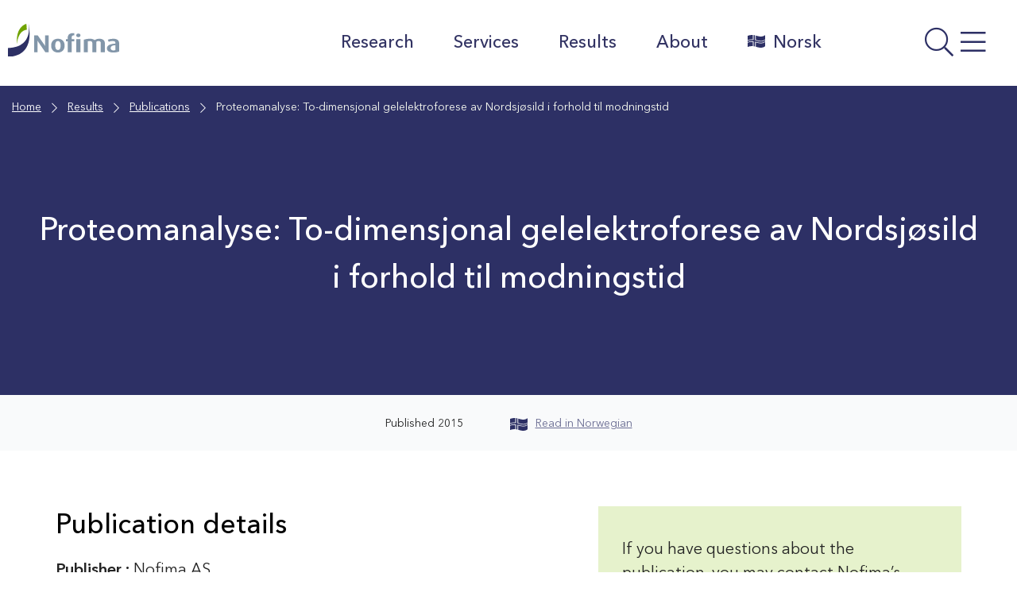

--- FILE ---
content_type: text/html; charset=UTF-8
request_url: https://nofima.com/publication/1261265/
body_size: 19473
content:

  <!DOCTYPE html>
<html class="no-js no-svg" lang="en-US">
<head>
	<meta charset="UTF-8" />
	<meta http-equiv="X-UA-Compatible" content="IE=edge">
	<meta name="viewport" content="width=device-width, initial-scale=1, shrink-to-fit=no">
	<link rel="profile" href="http://gmpg.org/xfn/11">

	
	<title>Proteomanalyse: To-dimensjonal gelelektroforese av Nordsjøsild i forhold til modningstid - Nofima</title>

<!-- The SEO Framework by Sybre Waaijer -->
<meta name="robots" content="max-snippet:-1,max-image-preview:standard,max-video-preview:-1" />
<link rel="canonical" href="https://nofima.com/publication/1261265/" />
<meta property="og:type" content="article" />
<meta property="og:locale" content="en_US" />
<meta property="og:site_name" content="Nofima" />
<meta property="og:title" content="Proteomanalyse: To-dimensjonal gelelektroforese av Nordsjøsild i forhold til modningstid" />
<meta property="og:url" content="https://nofima.com/publication/1261265/" />
<meta property="og:image" content="https://nofima.com/wp-content/uploads/sites/2/2021/04/cropped-favicon.png" />
<meta property="og:image:width" content="512" />
<meta property="og:image:height" content="512" />
<meta property="article:published_time" content="2015-09-01T14:45:50+00:00" />
<meta property="article:modified_time" content="2025-10-03T07:27:02+00:00" />
<meta name="twitter:card" content="summary_large_image" />
<meta name="twitter:title" content="Proteomanalyse: To-dimensjonal gelelektroforese av Nordsjøsild i forhold til modningstid" />
<meta name="twitter:image" content="https://nofima.com/wp-content/uploads/sites/2/2021/04/cropped-favicon.png" />
<script type="application/ld+json">{"@context":"https://schema.org","@graph":[{"@type":"WebSite","@id":"https://nofima.com/#/schema/WebSite","url":"https://nofima.com/","name":"Nofima","alternateName":"Nofim AS","description":"A leading institute for applied research within fisheries, aquaculture and food.","inLanguage":"en-US","potentialAction":{"@type":"SearchAction","target":{"@type":"EntryPoint","urlTemplate":"https://nofima.com/search/{search_term_string}/"},"query-input":"required name=search_term_string"},"publisher":{"@type":"Organization","@id":"https://nofima.com/#/schema/Organization","name":"Nofim AS","url":"https://nofima.com/"}},{"@type":"WebPage","@id":"https://nofima.com/publication/1261265/","url":"https://nofima.com/publication/1261265/","name":"Proteomanalyse: To-dimensjonal gelelektroforese av Nordsjøsild i forhold til modningstid - Nofima","inLanguage":"en-US","isPartOf":{"@id":"https://nofima.com/#/schema/WebSite"},"breadcrumb":{"@type":"BreadcrumbList","@id":"https://nofima.com/#/schema/BreadcrumbList","itemListElement":[{"@type":"ListItem","position":1,"item":"https://nofima.com/","name":"Nofima"},{"@type":"ListItem","position":2,"item":"https://nofima.com/publication/","name":"Archives: Publications"},{"@type":"ListItem","position":3,"item":"https://nofima.com/bc_tax_pubtype/nofimareports/","name":"Category: Nofima’s reports"},{"@type":"ListItem","position":4,"name":"Proteomanalyse: To-dimensjonal gelelektroforese av Nordsjøsild i forhold til modningstid"}]},"potentialAction":{"@type":"ReadAction","target":"https://nofima.com/publication/1261265/"},"datePublished":"2015-09-01T14:45:50+00:00","dateModified":"2025-10-03T07:27:02+00:00"}]}</script>
<!-- / The SEO Framework by Sybre Waaijer | 10.62ms meta | 0.19ms boot -->

<link rel='dns-prefetch' href='//nofima.com' />
<link rel='dns-prefetch' href='//pro.fontawesome.com' />
<link rel="alternate" title="oEmbed (JSON)" type="application/json+oembed" href="https://nofima.com/wp-json/oembed/1.0/embed?url=https%3A%2F%2Fnofima.com%2Fpublication%2F1261265%2F" />
<link rel="alternate" title="oEmbed (XML)" type="text/xml+oembed" href="https://nofima.com/wp-json/oembed/1.0/embed?url=https%3A%2F%2Fnofima.com%2Fpublication%2F1261265%2F&#038;format=xml" />
<style id='wp-img-auto-sizes-contain-inline-css'>
img:is([sizes=auto i],[sizes^="auto," i]){contain-intrinsic-size:3000px 1500px}
/*# sourceURL=wp-img-auto-sizes-contain-inline-css */
</style>
<style id='wp-emoji-styles-inline-css'>

	img.wp-smiley, img.emoji {
		display: inline !important;
		border: none !important;
		box-shadow: none !important;
		height: 1em !important;
		width: 1em !important;
		margin: 0 0.07em !important;
		vertical-align: -0.1em !important;
		background: none !important;
		padding: 0 !important;
	}
/*# sourceURL=wp-emoji-styles-inline-css */
</style>
<style id='wp-block-library-inline-css'>
:root{--wp-block-synced-color:#7a00df;--wp-block-synced-color--rgb:122,0,223;--wp-bound-block-color:var(--wp-block-synced-color);--wp-editor-canvas-background:#ddd;--wp-admin-theme-color:#007cba;--wp-admin-theme-color--rgb:0,124,186;--wp-admin-theme-color-darker-10:#006ba1;--wp-admin-theme-color-darker-10--rgb:0,107,160.5;--wp-admin-theme-color-darker-20:#005a87;--wp-admin-theme-color-darker-20--rgb:0,90,135;--wp-admin-border-width-focus:2px}@media (min-resolution:192dpi){:root{--wp-admin-border-width-focus:1.5px}}.wp-element-button{cursor:pointer}:root .has-very-light-gray-background-color{background-color:#eee}:root .has-very-dark-gray-background-color{background-color:#313131}:root .has-very-light-gray-color{color:#eee}:root .has-very-dark-gray-color{color:#313131}:root .has-vivid-green-cyan-to-vivid-cyan-blue-gradient-background{background:linear-gradient(135deg,#00d084,#0693e3)}:root .has-purple-crush-gradient-background{background:linear-gradient(135deg,#34e2e4,#4721fb 50%,#ab1dfe)}:root .has-hazy-dawn-gradient-background{background:linear-gradient(135deg,#faaca8,#dad0ec)}:root .has-subdued-olive-gradient-background{background:linear-gradient(135deg,#fafae1,#67a671)}:root .has-atomic-cream-gradient-background{background:linear-gradient(135deg,#fdd79a,#004a59)}:root .has-nightshade-gradient-background{background:linear-gradient(135deg,#330968,#31cdcf)}:root .has-midnight-gradient-background{background:linear-gradient(135deg,#020381,#2874fc)}:root{--wp--preset--font-size--normal:16px;--wp--preset--font-size--huge:42px}.has-regular-font-size{font-size:1em}.has-larger-font-size{font-size:2.625em}.has-normal-font-size{font-size:var(--wp--preset--font-size--normal)}.has-huge-font-size{font-size:var(--wp--preset--font-size--huge)}.has-text-align-center{text-align:center}.has-text-align-left{text-align:left}.has-text-align-right{text-align:right}.has-fit-text{white-space:nowrap!important}#end-resizable-editor-section{display:none}.aligncenter{clear:both}.items-justified-left{justify-content:flex-start}.items-justified-center{justify-content:center}.items-justified-right{justify-content:flex-end}.items-justified-space-between{justify-content:space-between}.screen-reader-text{border:0;clip-path:inset(50%);height:1px;margin:-1px;overflow:hidden;padding:0;position:absolute;width:1px;word-wrap:normal!important}.screen-reader-text:focus{background-color:#ddd;clip-path:none;color:#444;display:block;font-size:1em;height:auto;left:5px;line-height:normal;padding:15px 23px 14px;text-decoration:none;top:5px;width:auto;z-index:100000}html :where(.has-border-color){border-style:solid}html :where([style*=border-top-color]){border-top-style:solid}html :where([style*=border-right-color]){border-right-style:solid}html :where([style*=border-bottom-color]){border-bottom-style:solid}html :where([style*=border-left-color]){border-left-style:solid}html :where([style*=border-width]){border-style:solid}html :where([style*=border-top-width]){border-top-style:solid}html :where([style*=border-right-width]){border-right-style:solid}html :where([style*=border-bottom-width]){border-bottom-style:solid}html :where([style*=border-left-width]){border-left-style:solid}html :where(img[class*=wp-image-]){height:auto;max-width:100%}:where(figure){margin:0 0 1em}html :where(.is-position-sticky){--wp-admin--admin-bar--position-offset:var(--wp-admin--admin-bar--height,0px)}@media screen and (max-width:600px){html :where(.is-position-sticky){--wp-admin--admin-bar--position-offset:0px}}

/*# sourceURL=wp-block-library-inline-css */
</style><style id='wp-block-heading-inline-css'>
h1:where(.wp-block-heading).has-background,h2:where(.wp-block-heading).has-background,h3:where(.wp-block-heading).has-background,h4:where(.wp-block-heading).has-background,h5:where(.wp-block-heading).has-background,h6:where(.wp-block-heading).has-background{padding:1.25em 2.375em}h1.has-text-align-left[style*=writing-mode]:where([style*=vertical-lr]),h1.has-text-align-right[style*=writing-mode]:where([style*=vertical-rl]),h2.has-text-align-left[style*=writing-mode]:where([style*=vertical-lr]),h2.has-text-align-right[style*=writing-mode]:where([style*=vertical-rl]),h3.has-text-align-left[style*=writing-mode]:where([style*=vertical-lr]),h3.has-text-align-right[style*=writing-mode]:where([style*=vertical-rl]),h4.has-text-align-left[style*=writing-mode]:where([style*=vertical-lr]),h4.has-text-align-right[style*=writing-mode]:where([style*=vertical-rl]),h5.has-text-align-left[style*=writing-mode]:where([style*=vertical-lr]),h5.has-text-align-right[style*=writing-mode]:where([style*=vertical-rl]),h6.has-text-align-left[style*=writing-mode]:where([style*=vertical-lr]),h6.has-text-align-right[style*=writing-mode]:where([style*=vertical-rl]){rotate:180deg}
/*# sourceURL=https://nofima.com/wp-includes/blocks/heading/style.min.css */
</style>
<style id='wp-block-image-inline-css'>
.wp-block-image>a,.wp-block-image>figure>a{display:inline-block}.wp-block-image img{box-sizing:border-box;height:auto;max-width:100%;vertical-align:bottom}@media not (prefers-reduced-motion){.wp-block-image img.hide{visibility:hidden}.wp-block-image img.show{animation:show-content-image .4s}}.wp-block-image[style*=border-radius] img,.wp-block-image[style*=border-radius]>a{border-radius:inherit}.wp-block-image.has-custom-border img{box-sizing:border-box}.wp-block-image.aligncenter{text-align:center}.wp-block-image.alignfull>a,.wp-block-image.alignwide>a{width:100%}.wp-block-image.alignfull img,.wp-block-image.alignwide img{height:auto;width:100%}.wp-block-image .aligncenter,.wp-block-image .alignleft,.wp-block-image .alignright,.wp-block-image.aligncenter,.wp-block-image.alignleft,.wp-block-image.alignright{display:table}.wp-block-image .aligncenter>figcaption,.wp-block-image .alignleft>figcaption,.wp-block-image .alignright>figcaption,.wp-block-image.aligncenter>figcaption,.wp-block-image.alignleft>figcaption,.wp-block-image.alignright>figcaption{caption-side:bottom;display:table-caption}.wp-block-image .alignleft{float:left;margin:.5em 1em .5em 0}.wp-block-image .alignright{float:right;margin:.5em 0 .5em 1em}.wp-block-image .aligncenter{margin-left:auto;margin-right:auto}.wp-block-image :where(figcaption){margin-bottom:1em;margin-top:.5em}.wp-block-image.is-style-circle-mask img{border-radius:9999px}@supports ((-webkit-mask-image:none) or (mask-image:none)) or (-webkit-mask-image:none){.wp-block-image.is-style-circle-mask img{border-radius:0;-webkit-mask-image:url('data:image/svg+xml;utf8,<svg viewBox="0 0 100 100" xmlns="http://www.w3.org/2000/svg"><circle cx="50" cy="50" r="50"/></svg>');mask-image:url('data:image/svg+xml;utf8,<svg viewBox="0 0 100 100" xmlns="http://www.w3.org/2000/svg"><circle cx="50" cy="50" r="50"/></svg>');mask-mode:alpha;-webkit-mask-position:center;mask-position:center;-webkit-mask-repeat:no-repeat;mask-repeat:no-repeat;-webkit-mask-size:contain;mask-size:contain}}:root :where(.wp-block-image.is-style-rounded img,.wp-block-image .is-style-rounded img){border-radius:9999px}.wp-block-image figure{margin:0}.wp-lightbox-container{display:flex;flex-direction:column;position:relative}.wp-lightbox-container img{cursor:zoom-in}.wp-lightbox-container img:hover+button{opacity:1}.wp-lightbox-container button{align-items:center;backdrop-filter:blur(16px) saturate(180%);background-color:#5a5a5a40;border:none;border-radius:4px;cursor:zoom-in;display:flex;height:20px;justify-content:center;opacity:0;padding:0;position:absolute;right:16px;text-align:center;top:16px;width:20px;z-index:100}@media not (prefers-reduced-motion){.wp-lightbox-container button{transition:opacity .2s ease}}.wp-lightbox-container button:focus-visible{outline:3px auto #5a5a5a40;outline:3px auto -webkit-focus-ring-color;outline-offset:3px}.wp-lightbox-container button:hover{cursor:pointer;opacity:1}.wp-lightbox-container button:focus{opacity:1}.wp-lightbox-container button:focus,.wp-lightbox-container button:hover,.wp-lightbox-container button:not(:hover):not(:active):not(.has-background){background-color:#5a5a5a40;border:none}.wp-lightbox-overlay{box-sizing:border-box;cursor:zoom-out;height:100vh;left:0;overflow:hidden;position:fixed;top:0;visibility:hidden;width:100%;z-index:100000}.wp-lightbox-overlay .close-button{align-items:center;cursor:pointer;display:flex;justify-content:center;min-height:40px;min-width:40px;padding:0;position:absolute;right:calc(env(safe-area-inset-right) + 16px);top:calc(env(safe-area-inset-top) + 16px);z-index:5000000}.wp-lightbox-overlay .close-button:focus,.wp-lightbox-overlay .close-button:hover,.wp-lightbox-overlay .close-button:not(:hover):not(:active):not(.has-background){background:none;border:none}.wp-lightbox-overlay .lightbox-image-container{height:var(--wp--lightbox-container-height);left:50%;overflow:hidden;position:absolute;top:50%;transform:translate(-50%,-50%);transform-origin:top left;width:var(--wp--lightbox-container-width);z-index:9999999999}.wp-lightbox-overlay .wp-block-image{align-items:center;box-sizing:border-box;display:flex;height:100%;justify-content:center;margin:0;position:relative;transform-origin:0 0;width:100%;z-index:3000000}.wp-lightbox-overlay .wp-block-image img{height:var(--wp--lightbox-image-height);min-height:var(--wp--lightbox-image-height);min-width:var(--wp--lightbox-image-width);width:var(--wp--lightbox-image-width)}.wp-lightbox-overlay .wp-block-image figcaption{display:none}.wp-lightbox-overlay button{background:none;border:none}.wp-lightbox-overlay .scrim{background-color:#fff;height:100%;opacity:.9;position:absolute;width:100%;z-index:2000000}.wp-lightbox-overlay.active{visibility:visible}@media not (prefers-reduced-motion){.wp-lightbox-overlay.active{animation:turn-on-visibility .25s both}.wp-lightbox-overlay.active img{animation:turn-on-visibility .35s both}.wp-lightbox-overlay.show-closing-animation:not(.active){animation:turn-off-visibility .35s both}.wp-lightbox-overlay.show-closing-animation:not(.active) img{animation:turn-off-visibility .25s both}.wp-lightbox-overlay.zoom.active{animation:none;opacity:1;visibility:visible}.wp-lightbox-overlay.zoom.active .lightbox-image-container{animation:lightbox-zoom-in .4s}.wp-lightbox-overlay.zoom.active .lightbox-image-container img{animation:none}.wp-lightbox-overlay.zoom.active .scrim{animation:turn-on-visibility .4s forwards}.wp-lightbox-overlay.zoom.show-closing-animation:not(.active){animation:none}.wp-lightbox-overlay.zoom.show-closing-animation:not(.active) .lightbox-image-container{animation:lightbox-zoom-out .4s}.wp-lightbox-overlay.zoom.show-closing-animation:not(.active) .lightbox-image-container img{animation:none}.wp-lightbox-overlay.zoom.show-closing-animation:not(.active) .scrim{animation:turn-off-visibility .4s forwards}}@keyframes show-content-image{0%{visibility:hidden}99%{visibility:hidden}to{visibility:visible}}@keyframes turn-on-visibility{0%{opacity:0}to{opacity:1}}@keyframes turn-off-visibility{0%{opacity:1;visibility:visible}99%{opacity:0;visibility:visible}to{opacity:0;visibility:hidden}}@keyframes lightbox-zoom-in{0%{transform:translate(calc((-100vw + var(--wp--lightbox-scrollbar-width))/2 + var(--wp--lightbox-initial-left-position)),calc(-50vh + var(--wp--lightbox-initial-top-position))) scale(var(--wp--lightbox-scale))}to{transform:translate(-50%,-50%) scale(1)}}@keyframes lightbox-zoom-out{0%{transform:translate(-50%,-50%) scale(1);visibility:visible}99%{visibility:visible}to{transform:translate(calc((-100vw + var(--wp--lightbox-scrollbar-width))/2 + var(--wp--lightbox-initial-left-position)),calc(-50vh + var(--wp--lightbox-initial-top-position))) scale(var(--wp--lightbox-scale));visibility:hidden}}
/*# sourceURL=https://nofima.com/wp-includes/blocks/image/style.min.css */
</style>
<style id='wp-block-image-theme-inline-css'>
:root :where(.wp-block-image figcaption){color:#555;font-size:13px;text-align:center}.is-dark-theme :root :where(.wp-block-image figcaption){color:#ffffffa6}.wp-block-image{margin:0 0 1em}
/*# sourceURL=https://nofima.com/wp-includes/blocks/image/theme.min.css */
</style>
<style id='wp-block-columns-inline-css'>
.wp-block-columns{box-sizing:border-box;display:flex;flex-wrap:wrap!important}@media (min-width:782px){.wp-block-columns{flex-wrap:nowrap!important}}.wp-block-columns{align-items:normal!important}.wp-block-columns.are-vertically-aligned-top{align-items:flex-start}.wp-block-columns.are-vertically-aligned-center{align-items:center}.wp-block-columns.are-vertically-aligned-bottom{align-items:flex-end}@media (max-width:781px){.wp-block-columns:not(.is-not-stacked-on-mobile)>.wp-block-column{flex-basis:100%!important}}@media (min-width:782px){.wp-block-columns:not(.is-not-stacked-on-mobile)>.wp-block-column{flex-basis:0;flex-grow:1}.wp-block-columns:not(.is-not-stacked-on-mobile)>.wp-block-column[style*=flex-basis]{flex-grow:0}}.wp-block-columns.is-not-stacked-on-mobile{flex-wrap:nowrap!important}.wp-block-columns.is-not-stacked-on-mobile>.wp-block-column{flex-basis:0;flex-grow:1}.wp-block-columns.is-not-stacked-on-mobile>.wp-block-column[style*=flex-basis]{flex-grow:0}:where(.wp-block-columns){margin-bottom:1.75em}:where(.wp-block-columns.has-background){padding:1.25em 2.375em}.wp-block-column{flex-grow:1;min-width:0;overflow-wrap:break-word;word-break:break-word}.wp-block-column.is-vertically-aligned-top{align-self:flex-start}.wp-block-column.is-vertically-aligned-center{align-self:center}.wp-block-column.is-vertically-aligned-bottom{align-self:flex-end}.wp-block-column.is-vertically-aligned-stretch{align-self:stretch}.wp-block-column.is-vertically-aligned-bottom,.wp-block-column.is-vertically-aligned-center,.wp-block-column.is-vertically-aligned-top{width:100%}
/*# sourceURL=https://nofima.com/wp-includes/blocks/columns/style.min.css */
</style>
<style id='wp-block-paragraph-inline-css'>
.is-small-text{font-size:.875em}.is-regular-text{font-size:1em}.is-large-text{font-size:2.25em}.is-larger-text{font-size:3em}.has-drop-cap:not(:focus):first-letter{float:left;font-size:8.4em;font-style:normal;font-weight:100;line-height:.68;margin:.05em .1em 0 0;text-transform:uppercase}body.rtl .has-drop-cap:not(:focus):first-letter{float:none;margin-left:.1em}p.has-drop-cap.has-background{overflow:hidden}:root :where(p.has-background){padding:1.25em 2.375em}:where(p.has-text-color:not(.has-link-color)) a{color:inherit}p.has-text-align-left[style*="writing-mode:vertical-lr"],p.has-text-align-right[style*="writing-mode:vertical-rl"]{rotate:180deg}
/*# sourceURL=https://nofima.com/wp-includes/blocks/paragraph/style.min.css */
</style>
<style id='wp-block-separator-inline-css'>
@charset "UTF-8";.wp-block-separator{border:none;border-top:2px solid}:root :where(.wp-block-separator.is-style-dots){height:auto;line-height:1;text-align:center}:root :where(.wp-block-separator.is-style-dots):before{color:currentColor;content:"···";font-family:serif;font-size:1.5em;letter-spacing:2em;padding-left:2em}.wp-block-separator.is-style-dots{background:none!important;border:none!important}
/*# sourceURL=https://nofima.com/wp-includes/blocks/separator/style.min.css */
</style>
<style id='wp-block-separator-theme-inline-css'>
.wp-block-separator.has-css-opacity{opacity:.4}.wp-block-separator{border:none;border-bottom:2px solid;margin-left:auto;margin-right:auto}.wp-block-separator.has-alpha-channel-opacity{opacity:1}.wp-block-separator:not(.is-style-wide):not(.is-style-dots){width:100px}.wp-block-separator.has-background:not(.is-style-dots){border-bottom:none;height:1px}.wp-block-separator.has-background:not(.is-style-wide):not(.is-style-dots){height:2px}
/*# sourceURL=https://nofima.com/wp-includes/blocks/separator/theme.min.css */
</style>
<style id='wp-block-spacer-inline-css'>
.wp-block-spacer{clear:both}
/*# sourceURL=https://nofima.com/wp-includes/blocks/spacer/style.min.css */
</style>
<style id='global-styles-inline-css'>
:root{--wp--preset--aspect-ratio--square: 1;--wp--preset--aspect-ratio--4-3: 4/3;--wp--preset--aspect-ratio--3-4: 3/4;--wp--preset--aspect-ratio--3-2: 3/2;--wp--preset--aspect-ratio--2-3: 2/3;--wp--preset--aspect-ratio--16-9: 16/9;--wp--preset--aspect-ratio--9-16: 9/16;--wp--preset--color--black: #000000;--wp--preset--color--cyan-bluish-gray: #abb8c3;--wp--preset--color--white: #ffffff;--wp--preset--color--pale-pink: #f78da7;--wp--preset--color--vivid-red: #cf2e2e;--wp--preset--color--luminous-vivid-orange: #ff6900;--wp--preset--color--luminous-vivid-amber: #fcb900;--wp--preset--color--light-green-cyan: #7bdcb5;--wp--preset--color--vivid-green-cyan: #00d084;--wp--preset--color--pale-cyan-blue: #8ed1fc;--wp--preset--color--vivid-cyan-blue: #0693e3;--wp--preset--color--vivid-purple: #9b51e0;--wp--preset--color--color-white: #FFF;--wp--preset--color--color-grey: #666;--wp--preset--color--light-black: #242424;--wp--preset--color--color-black: #000;--wp--preset--color--nofima-blue: #2D3065;--wp--preset--color--color-green: #588100;--wp--preset--color--color-orange: #AF6007;--wp--preset--color--color-red: #C40D3C;--wp--preset--color--blue-grey: #62798E;--wp--preset--color--medium-green: #ACD554;--wp--preset--color--medium-orange: #DE9E55;--wp--preset--color--medium-bluegrey: #A7B5C2;--wp--preset--color--mlight-blue: #D5D5E0;--wp--preset--color--mlight-green: #E6F2CC;--wp--preset--color--mlight-orange: #F6E3CE;--wp--preset--color--mlight-red: #F3CED8;--wp--preset--color--mlight-bluegrey: #E6EAEE;--wp--preset--color--light-blue: #F4F4F7;--wp--preset--color--light-green: #F9FCF2;--wp--preset--color--light-orange: #FDF8F2;--wp--preset--color--light-red: #FCF2F5;--wp--preset--color--light-bluegrey: #F9FAFB;--wp--preset--gradient--vivid-cyan-blue-to-vivid-purple: linear-gradient(135deg,rgb(6,147,227) 0%,rgb(155,81,224) 100%);--wp--preset--gradient--light-green-cyan-to-vivid-green-cyan: linear-gradient(135deg,rgb(122,220,180) 0%,rgb(0,208,130) 100%);--wp--preset--gradient--luminous-vivid-amber-to-luminous-vivid-orange: linear-gradient(135deg,rgb(252,185,0) 0%,rgb(255,105,0) 100%);--wp--preset--gradient--luminous-vivid-orange-to-vivid-red: linear-gradient(135deg,rgb(255,105,0) 0%,rgb(207,46,46) 100%);--wp--preset--gradient--very-light-gray-to-cyan-bluish-gray: linear-gradient(135deg,rgb(238,238,238) 0%,rgb(169,184,195) 100%);--wp--preset--gradient--cool-to-warm-spectrum: linear-gradient(135deg,rgb(74,234,220) 0%,rgb(151,120,209) 20%,rgb(207,42,186) 40%,rgb(238,44,130) 60%,rgb(251,105,98) 80%,rgb(254,248,76) 100%);--wp--preset--gradient--blush-light-purple: linear-gradient(135deg,rgb(255,206,236) 0%,rgb(152,150,240) 100%);--wp--preset--gradient--blush-bordeaux: linear-gradient(135deg,rgb(254,205,165) 0%,rgb(254,45,45) 50%,rgb(107,0,62) 100%);--wp--preset--gradient--luminous-dusk: linear-gradient(135deg,rgb(255,203,112) 0%,rgb(199,81,192) 50%,rgb(65,88,208) 100%);--wp--preset--gradient--pale-ocean: linear-gradient(135deg,rgb(255,245,203) 0%,rgb(182,227,212) 50%,rgb(51,167,181) 100%);--wp--preset--gradient--electric-grass: linear-gradient(135deg,rgb(202,248,128) 0%,rgb(113,206,126) 100%);--wp--preset--gradient--midnight: linear-gradient(135deg,rgb(2,3,129) 0%,rgb(40,116,252) 100%);--wp--preset--font-size--small: 13px;--wp--preset--font-size--medium: 20px;--wp--preset--font-size--large: 36px;--wp--preset--font-size--x-large: 42px;--wp--preset--spacing--20: 0.44rem;--wp--preset--spacing--30: 0.67rem;--wp--preset--spacing--40: 1rem;--wp--preset--spacing--50: 1.5rem;--wp--preset--spacing--60: 2.25rem;--wp--preset--spacing--70: 3.38rem;--wp--preset--spacing--80: 5.06rem;--wp--preset--shadow--natural: 6px 6px 9px rgba(0, 0, 0, 0.2);--wp--preset--shadow--deep: 12px 12px 50px rgba(0, 0, 0, 0.4);--wp--preset--shadow--sharp: 6px 6px 0px rgba(0, 0, 0, 0.2);--wp--preset--shadow--outlined: 6px 6px 0px -3px rgb(255, 255, 255), 6px 6px rgb(0, 0, 0);--wp--preset--shadow--crisp: 6px 6px 0px rgb(0, 0, 0);}:where(.is-layout-flex){gap: 0.5em;}:where(.is-layout-grid){gap: 0.5em;}body .is-layout-flex{display: flex;}.is-layout-flex{flex-wrap: wrap;align-items: center;}.is-layout-flex > :is(*, div){margin: 0;}body .is-layout-grid{display: grid;}.is-layout-grid > :is(*, div){margin: 0;}:where(.wp-block-columns.is-layout-flex){gap: 2em;}:where(.wp-block-columns.is-layout-grid){gap: 2em;}:where(.wp-block-post-template.is-layout-flex){gap: 1.25em;}:where(.wp-block-post-template.is-layout-grid){gap: 1.25em;}.has-black-color{color: var(--wp--preset--color--black) !important;}.has-cyan-bluish-gray-color{color: var(--wp--preset--color--cyan-bluish-gray) !important;}.has-white-color{color: var(--wp--preset--color--white) !important;}.has-pale-pink-color{color: var(--wp--preset--color--pale-pink) !important;}.has-vivid-red-color{color: var(--wp--preset--color--vivid-red) !important;}.has-luminous-vivid-orange-color{color: var(--wp--preset--color--luminous-vivid-orange) !important;}.has-luminous-vivid-amber-color{color: var(--wp--preset--color--luminous-vivid-amber) !important;}.has-light-green-cyan-color{color: var(--wp--preset--color--light-green-cyan) !important;}.has-vivid-green-cyan-color{color: var(--wp--preset--color--vivid-green-cyan) !important;}.has-pale-cyan-blue-color{color: var(--wp--preset--color--pale-cyan-blue) !important;}.has-vivid-cyan-blue-color{color: var(--wp--preset--color--vivid-cyan-blue) !important;}.has-vivid-purple-color{color: var(--wp--preset--color--vivid-purple) !important;}.has-black-background-color{background-color: var(--wp--preset--color--black) !important;}.has-cyan-bluish-gray-background-color{background-color: var(--wp--preset--color--cyan-bluish-gray) !important;}.has-white-background-color{background-color: var(--wp--preset--color--white) !important;}.has-pale-pink-background-color{background-color: var(--wp--preset--color--pale-pink) !important;}.has-vivid-red-background-color{background-color: var(--wp--preset--color--vivid-red) !important;}.has-luminous-vivid-orange-background-color{background-color: var(--wp--preset--color--luminous-vivid-orange) !important;}.has-luminous-vivid-amber-background-color{background-color: var(--wp--preset--color--luminous-vivid-amber) !important;}.has-light-green-cyan-background-color{background-color: var(--wp--preset--color--light-green-cyan) !important;}.has-vivid-green-cyan-background-color{background-color: var(--wp--preset--color--vivid-green-cyan) !important;}.has-pale-cyan-blue-background-color{background-color: var(--wp--preset--color--pale-cyan-blue) !important;}.has-vivid-cyan-blue-background-color{background-color: var(--wp--preset--color--vivid-cyan-blue) !important;}.has-vivid-purple-background-color{background-color: var(--wp--preset--color--vivid-purple) !important;}.has-black-border-color{border-color: var(--wp--preset--color--black) !important;}.has-cyan-bluish-gray-border-color{border-color: var(--wp--preset--color--cyan-bluish-gray) !important;}.has-white-border-color{border-color: var(--wp--preset--color--white) !important;}.has-pale-pink-border-color{border-color: var(--wp--preset--color--pale-pink) !important;}.has-vivid-red-border-color{border-color: var(--wp--preset--color--vivid-red) !important;}.has-luminous-vivid-orange-border-color{border-color: var(--wp--preset--color--luminous-vivid-orange) !important;}.has-luminous-vivid-amber-border-color{border-color: var(--wp--preset--color--luminous-vivid-amber) !important;}.has-light-green-cyan-border-color{border-color: var(--wp--preset--color--light-green-cyan) !important;}.has-vivid-green-cyan-border-color{border-color: var(--wp--preset--color--vivid-green-cyan) !important;}.has-pale-cyan-blue-border-color{border-color: var(--wp--preset--color--pale-cyan-blue) !important;}.has-vivid-cyan-blue-border-color{border-color: var(--wp--preset--color--vivid-cyan-blue) !important;}.has-vivid-purple-border-color{border-color: var(--wp--preset--color--vivid-purple) !important;}.has-vivid-cyan-blue-to-vivid-purple-gradient-background{background: var(--wp--preset--gradient--vivid-cyan-blue-to-vivid-purple) !important;}.has-light-green-cyan-to-vivid-green-cyan-gradient-background{background: var(--wp--preset--gradient--light-green-cyan-to-vivid-green-cyan) !important;}.has-luminous-vivid-amber-to-luminous-vivid-orange-gradient-background{background: var(--wp--preset--gradient--luminous-vivid-amber-to-luminous-vivid-orange) !important;}.has-luminous-vivid-orange-to-vivid-red-gradient-background{background: var(--wp--preset--gradient--luminous-vivid-orange-to-vivid-red) !important;}.has-very-light-gray-to-cyan-bluish-gray-gradient-background{background: var(--wp--preset--gradient--very-light-gray-to-cyan-bluish-gray) !important;}.has-cool-to-warm-spectrum-gradient-background{background: var(--wp--preset--gradient--cool-to-warm-spectrum) !important;}.has-blush-light-purple-gradient-background{background: var(--wp--preset--gradient--blush-light-purple) !important;}.has-blush-bordeaux-gradient-background{background: var(--wp--preset--gradient--blush-bordeaux) !important;}.has-luminous-dusk-gradient-background{background: var(--wp--preset--gradient--luminous-dusk) !important;}.has-pale-ocean-gradient-background{background: var(--wp--preset--gradient--pale-ocean) !important;}.has-electric-grass-gradient-background{background: var(--wp--preset--gradient--electric-grass) !important;}.has-midnight-gradient-background{background: var(--wp--preset--gradient--midnight) !important;}.has-small-font-size{font-size: var(--wp--preset--font-size--small) !important;}.has-medium-font-size{font-size: var(--wp--preset--font-size--medium) !important;}.has-large-font-size{font-size: var(--wp--preset--font-size--large) !important;}.has-x-large-font-size{font-size: var(--wp--preset--font-size--x-large) !important;}
:where(.wp-block-columns.is-layout-flex){gap: 2em;}:where(.wp-block-columns.is-layout-grid){gap: 2em;}
/*# sourceURL=global-styles-inline-css */
</style>
<style id='core-block-supports-inline-css'>
.wp-container-core-columns-is-layout-9d6595d7{flex-wrap:nowrap;}
/*# sourceURL=core-block-supports-inline-css */
</style>

<style id='classic-theme-styles-inline-css'>
/*! This file is auto-generated */
.wp-block-button__link{color:#fff;background-color:#32373c;border-radius:9999px;box-shadow:none;text-decoration:none;padding:calc(.667em + 2px) calc(1.333em + 2px);font-size:1.125em}.wp-block-file__button{background:#32373c;color:#fff;text-decoration:none}
/*# sourceURL=/wp-includes/css/classic-themes.min.css */
</style>
<link rel='stylesheet' id='wpmf-gallery-popup-style-css' href='https://nofima.com/wp-content/plugins/wp-media-folder/assets/css/display-gallery/magnific-popup.css?ver=0.9.9' media='all' />
<link rel='stylesheet' id='search-filter-plugin-styles-css' href='https://nofima.com/wp-content/plugins/search-filter-pro/public/assets/css/search-filter.min.css?ver=2.5.21' media='all' />
<link rel='stylesheet' id='ep_general_styles-css' href='https://nofima.com/wp-content/plugins/elasticpress/dist/css/general-styles.css?ver=66295efe92a630617c00' media='all' />
<link rel='stylesheet' id='nofima-vars-css' href='https://nofima.com/wp-content/themes/nofima/assets/css/vars.css?ver=1.4.12' media='all' />
<link rel='stylesheet' id='mmenu-style-css' href='https://nofima.com/wp-content/themes/nofima/assets/lib/mmenu-js-8.5.20/mmenu.css?ver=8.5.0' media='all' />
<link rel='stylesheet' id='mmenu-keyboard-css' href='https://nofima.com/wp-content/themes/nofima/assets/lib/mmenu-js-8.5.20/addons/keyboardnavigation/mmenu.keyboardnavigation.css?ver=8.5.0' media='all' />
<link rel='stylesheet' id='fontawesome-css' href='https://nofima.com/wp-content/themes/nofima/assets/lib/fontawesome/css/fontawesome.min.css?ver=6.5.2' media='all' />
<link rel='stylesheet' id='fa-light-css' href='https://nofima.com/wp-content/themes/nofima/assets/lib/fontawesome/css/light.min.css?ver=6.5.2' media='all' />
<link rel='stylesheet' id='nofima-header-css' href='https://nofima.com/wp-content/themes/nofima/assets/css/header.css?ver=1.4.12' media='all' />
<link rel='stylesheet' id='nofima-body-css' href='https://nofima.com/wp-content/themes/nofima/assets/css/body.css?ver=1.4.12' media='all' />
<link rel='stylesheet' id='elasticpress-autosuggest-css' href='https://nofima.com/wp-content/plugins/elasticpress/dist/css/autosuggest-styles.css?ver=d87f34a78edccbda21b1' media='all' />
<link rel='stylesheet' id='searchterm-highlighting-css' href='https://nofima.com/wp-content/plugins/elasticpress/dist/css/highlighting-styles.css?ver=252562c4ed9241547293' media='all' />
<link rel='stylesheet' id='dashicons-css' href='https://nofima.com/wp-includes/css/dashicons.min.css?ver=6.9' media='all' />
<link rel='stylesheet' id='acf-global-css' href='https://nofima.com/wp-content/plugins/advanced-custom-fields-pro/assets/build/css/acf-global.min.css?ver=6.7.0.2' media='all' />
<link rel='stylesheet' id='acf-input-css' href='https://nofima.com/wp-content/plugins/advanced-custom-fields-pro/assets/build/css/acf-input.min.css?ver=6.7.0.2' media='all' />
<link rel='stylesheet' id='acf-pro-input-css' href='https://nofima.com/wp-content/plugins/advanced-custom-fields-pro/assets/build/css/pro/acf-pro-input.min.css?ver=6.7.0.2' media='all' />
<link rel='stylesheet' id='select2-css' href='https://nofima.com/wp-content/plugins/advanced-custom-fields-pro/assets/inc/select2/4/select2.min.css?ver=4.0.13' media='all' />
<link rel='stylesheet' id='acf-datepicker-css' href='https://nofima.com/wp-content/plugins/advanced-custom-fields-pro/assets/inc/datepicker/jquery-ui.min.css?ver=1.11.4' media='all' />
<link rel='stylesheet' id='acf-timepicker-css' href='https://nofima.com/wp-content/plugins/advanced-custom-fields-pro/assets/inc/timepicker/jquery-ui-timepicker-addon.min.css?ver=1.6.1' media='all' />
<link rel='stylesheet' id='wp-color-picker-css' href='https://nofima.com/wp-admin/css/color-picker.min.css?ver=6.9' media='all' />
<link rel='stylesheet' id='acf-input-font-awesome-css' href='https://nofima.com/wp-content/plugins/advanced-custom-fields-font-awesome/assets/css/input.css?ver=5.0.2' media='all' />
<link rel='stylesheet' id='acf-input-font-awesome_library-css' href='https://pro.fontawesome.com/releases/v5.15.4/css/all.css?ver=6.9' media='all' />
<link rel='stylesheet' id='acf-extended-input-css' href='https://nofima.com/wp-content/plugins/acf-extended/assets/css/acfe-input.min.css?ver=0.9.2.3' media='all' />
<link rel='stylesheet' id='acf-extended-css' href='https://nofima.com/wp-content/plugins/acf-extended/assets/css/acfe.min.css?ver=0.9.2.3' media='all' />
<script src="https://nofima.com/wp-includes/js/jquery/jquery.min.js?ver=3.7.1" id="jquery-core-js"></script>
<script src="https://nofima.com/wp-includes/js/jquery/jquery-migrate.min.js?ver=3.4.1" id="jquery-migrate-js"></script>
<script id="search-filter-plugin-build-js-extra">
var SF_LDATA = {"ajax_url":"https://nofima.com/wp-admin/admin-ajax.php","home_url":"https://nofima.com/","extensions":[]};
//# sourceURL=search-filter-plugin-build-js-extra
</script>
<script src="https://nofima.com/wp-content/plugins/search-filter-pro/public/assets/js/search-filter-build.min.js?ver=2.5.21" id="search-filter-plugin-build-js"></script>
<script src="https://nofima.com/wp-content/plugins/search-filter-pro/public/assets/js/chosen.jquery.min.js?ver=2.5.21" id="search-filter-plugin-chosen-js"></script>
<script src="https://nofima.com/wp-includes/js/jquery/ui/core.min.js?ver=1.13.3" id="jquery-ui-core-js"></script>
<script src="https://nofima.com/wp-includes/js/jquery/ui/datepicker.min.js?ver=1.13.3" id="jquery-ui-datepicker-js"></script>
<script id="jquery-ui-datepicker-js-after">
jQuery(function(jQuery){jQuery.datepicker.setDefaults({"closeText":"Close","currentText":"Today","monthNames":["January","February","March","April","May","June","July","August","September","October","November","December"],"monthNamesShort":["Jan","Feb","Mar","Apr","May","Jun","Jul","Aug","Sep","Oct","Nov","Dec"],"nextText":"Next","prevText":"Previous","dayNames":["Sunday","Monday","Tuesday","Wednesday","Thursday","Friday","Saturday"],"dayNamesShort":["Sun","Mon","Tue","Wed","Thu","Fri","Sat"],"dayNamesMin":["S","M","T","W","T","F","S"],"dateFormat":"d. MM yy","firstDay":1,"isRTL":false});});
//# sourceURL=jquery-ui-datepicker-js-after
</script>
<script src="https://nofima.com/wp-includes/js/dist/hooks.min.js?ver=dd5603f07f9220ed27f1" id="wp-hooks-js"></script>
<script src="https://nofima.com/wp-includes/js/dist/i18n.min.js?ver=c26c3dc7bed366793375" id="wp-i18n-js"></script>
<script id="wp-i18n-js-after">
wp.i18n.setLocaleData( { 'text direction\u0004ltr': [ 'ltr' ] } );
//# sourceURL=wp-i18n-js-after
</script>
<script src="https://nofima.com/wp-includes/js/jquery/ui/mouse.min.js?ver=1.13.3" id="jquery-ui-mouse-js"></script>
<script src="https://nofima.com/wp-includes/js/jquery/ui/sortable.min.js?ver=1.13.3" id="jquery-ui-sortable-js"></script>
<script src="https://nofima.com/wp-includes/js/jquery/ui/resizable.min.js?ver=1.13.3" id="jquery-ui-resizable-js"></script>
<script src="https://nofima.com/wp-content/plugins/advanced-custom-fields-pro/assets/build/js/acf.min.js?ver=6.7.0.2" id="acf-js"></script>
<script src="https://nofima.com/wp-includes/js/dist/dom-ready.min.js?ver=f77871ff7694fffea381" id="wp-dom-ready-js"></script>
<script src="https://nofima.com/wp-includes/js/dist/a11y.min.js?ver=cb460b4676c94bd228ed" id="wp-a11y-js"></script>
<script src="https://nofima.com/wp-content/plugins/advanced-custom-fields-pro/assets/build/js/acf-input.min.js?ver=6.7.0.2" id="acf-input-js"></script>
<script src="https://nofima.com/wp-content/plugins/advanced-custom-fields-pro/assets/build/js/pro/acf-pro-input.min.js?ver=6.7.0.2" id="acf-pro-input-js"></script>
<script src="https://nofima.com/wp-content/plugins/advanced-custom-fields-pro/assets/build/js/pro/acf-pro-ui-options-page.min.js?ver=6.7.0.2" id="acf-pro-ui-options-page-js"></script>
<script src="https://nofima.com/wp-content/plugins/advanced-custom-fields-pro/assets/inc/select2/4/select2.full.min.js?ver=4.0.13" id="select2-js"></script>
<script src="https://nofima.com/wp-content/plugins/advanced-custom-fields-pro/assets/inc/timepicker/jquery-ui-timepicker-addon.min.js?ver=1.6.1" id="acf-timepicker-js"></script>
<script src="https://nofima.com/wp-includes/js/jquery/ui/draggable.min.js?ver=1.13.3" id="jquery-ui-draggable-js"></script>
<script src="https://nofima.com/wp-includes/js/jquery/ui/slider.min.js?ver=1.13.3" id="jquery-ui-slider-js"></script>
<script src="https://nofima.com/wp-includes/js/jquery/jquery.ui.touch-punch.js?ver=0.2.2" id="jquery-touch-punch-js"></script>
<script src="https://nofima.com/wp-admin/js/iris.min.js?ver=1.0.7" id="iris-js"></script>
<script src="https://nofima.com/wp-admin/js/color-picker.min.js?ver=6.9" id="wp-color-picker-js"></script>
<script src="https://nofima.com/wp-content/plugins/advanced-custom-fields-pro/assets/inc/color-picker-alpha/wp-color-picker-alpha.js?ver=3.0.0" id="acf-color-picker-alpha-js"></script>
<script id="acf-input-font-awesome-js-extra">
var ACFFA = {"major_version":"5"};
//# sourceURL=acf-input-font-awesome-js-extra
</script>
<script src="https://nofima.com/wp-content/plugins/advanced-custom-fields-font-awesome/assets/js/input-v5.js?ver=5.0.2" id="acf-input-font-awesome-js"></script>
<script src="https://nofima.com/wp-content/plugins/acf-extended/assets/js/acfe.min.js?ver=0.9.2.3" id="acf-extended-js"></script>
<script src="https://nofima.com/wp-content/plugins/acf-extended/assets/js/acfe-input.min.js?ver=0.9.2.3" id="acf-extended-input-js"></script>
<link rel="https://api.w.org/" href="https://nofima.com/wp-json/" /><link rel="EditURI" type="application/rsd+xml" title="RSD" href="https://nofima.com/xmlrpc.php?rsd" />
<link rel="alternate" hreflang="nb-NO" href="https://nofima.no/publikasjon/1261265/"><link rel="alternate" hreflang="en-US" href="https://nofima.com/publication/1261265/"><link rel="icon" href="https://nofima.com/wp-content/uploads/sites/2/2021/04/cropped-favicon-32x32.png" sizes="32x32" />
<link rel="icon" href="https://nofima.com/wp-content/uploads/sites/2/2021/04/cropped-favicon-192x192.png" sizes="192x192" />
<link rel="apple-touch-icon" href="https://nofima.com/wp-content/uploads/sites/2/2021/04/cropped-favicon-180x180.png" />
<meta name="msapplication-TileImage" content="https://nofima.com/wp-content/uploads/sites/2/2021/04/cropped-favicon-270x270.png" />
		<style id="wp-custom-css">
			.card-project-lg .card__small:nth-of-type(2), .card-project-xs .card__small.text-left {
    font-size: 12px !important;
    margin-top: 10px;
    color: #666;
}

#mobile-navigation .mm-panels .mm-panel .mm-listview.sub-menu li {
    padding-top: 1px;
}		</style>
		<!-- Matomo -->
<script>
  var _paq = window._paq = window._paq || [];
  /* tracker methods like "setCustomDimension" should be called before "trackPageView" */
  _paq.push(["disableCookies"]);
  _paq.push(['trackPageView']);
  _paq.push(['enableLinkTracking']);
  (function() {
    var u="https://nofima.matomo.cloud/";
    _paq.push(['setTrackerUrl', u+'matomo.php']);
    _paq.push(['setSiteId', '4']);
    var d=document, g=d.createElement('script'), s=d.getElementsByTagName('script')[0];
    g.async=true; g.src='//cdn.matomo.cloud/nofima.matomo.cloud/matomo.js'; s.parentNode.insertBefore(g,s);
  })();
</script>
<noscript><p><img src="https://nofima.matomo.cloud/matomo.php?idsite=4&amp;rec=1" style="border:0;" alt="" /></p></noscript>
<!-- End Matomo Code -->


  </head><body  class="wp-singular bc_publication-template-default single single-bc_publication postid-6484 wp-custom-logo wp-embed-responsive wp-theme-heman wp-child-theme-nofima" >
	<a href="#main" class="screen-reader-text skip-link">Skip to main content</a>

	
	
	<div id="page" class="hfeed site">

		

		<header id="masthead" class="site-header">
			<div class="col-full">

		<div class="site-intro" itemscope itemtype="https://schema.org/Organization">
			<meta itemprop="name" content="Nofima">

			
			<a class="site-intro__logo" href="https://nofima.com/" rel="home" title="Nofima" itemprop="url">
				<img itemprop="logo" src="https://nofima.com/wp-content/uploads/sites/2/2021/09/logo.svg" alt="Nofima">
			</a><!-- /.site-intro__logo -->

			

		</div><!-- /.site-intro -->

		<nav id="primary-navigation" class="site-navigation" aria-label="Header Primary Menu"><ul id="primary-menu" class="nav-menu"><li id="menu-item-227" class="menu-item menu-item-type-post_type menu-item-object-page menu-item-227"><a href="https://nofima.com/research-areas/">Research</a></li>
<li id="menu-item-226" class="menu-item menu-item-type-post_type menu-item-object-page menu-item-226"><a href="https://nofima.com/services/">Services</a></li>
<li id="menu-item-225" class="menu-item menu-item-type-post_type menu-item-object-page menu-item-225"><a href="https://nofima.com/results/">Results</a></li>
<li id="menu-item-224" class="menu-item menu-item-type-post_type menu-item-object-page menu-item-224"><a href="https://nofima.com/about/">About</a></li>
<li id="menu-item-18043" class="site-id-1 mlp-language-nav-item flag-no menu-item menu-item-type-mlp_language menu-item-object-mlp_language menu-item-18043"><a rel="alternate" href="https://nofima.no/publikasjon/1261265/" lang="nb-NO"><span></span>Norsk</a></li>
</ul></nav><a href="#mobile-navigation" id="menu-toggle" aria-label="Open menu"></a></div>
		</header>
		<!-- #masthead -->

		

		<div id='content' class='site-content' tabindex='-1'>
			<div class='col-full'>

				

				<main id='main' class='site-main'>
					
	<div class="container content-wrapper">
		

	
		<div class="breadcrumbs">
			<div class="container">
				<div class="row"><div class="col-12">
											<span property="itemListElement" typeof="ListItem"><a property="item" typeof="WebPage" title="Go to Nofima." href="https://nofima.com" class="home" ><span property="name">Home</span></a><meta property="position" content="1"></span><i class="fal fa-chevron-right"></i><span property="itemListElement" typeof="ListItem"><a property="item" typeof="WebPage" title="Go to Results." href="https://nofima.com/results/" class="bc_publication-root post post-bc_publication" ><span property="name">Results</span></a><meta property="position" content="2"></span><i class="fal fa-chevron-right"></i><span property="itemListElement" typeof="ListItem"><a property="item" typeof="WebPage" title="Go to Publications." href="https://nofima.com/publication/" class="archive post-bc_publication-archive" ><span property="name">Publications</span></a><meta property="position" content="3"></span><i class="fal fa-chevron-right"></i><span property="itemListElement" typeof="ListItem"><span property="name" class="post post-bc_publication current-item">Proteomanalyse: To-dimensjonal gelelektroforese av Nordsjøsild i forhold til modningstid</span><meta property="url" content="https://nofima.com/publication/1261265/"><meta property="position" content="4"></span>
									</div></div><!-- /.col-12-* -->
			</div><!-- /.container-* -->
		</div><!-- /#breadcrumb-* -->

	

		<article class="entry_page post-6484 bc_publication type-bc_publication status-publish bc_tax_pubtype-nofimareports" id='entry-1261265'>

			<header class='page__header no-thumbnail'>
				<div class='container-fluid'>
					<h1 class='page__title text-center'>
						Proteomanalyse: To-dimensjonal gelelektroforese av Nordsjøsild i forhold til modningstid
					</h1>
				</div>
			</header>

			
	<div class="page__meta">
		<div class="container container-fluid">
			<div class="row">
				<div class="col-12">

					
						<p>
							Published
							2015
						</p>

					
					
		
	
		<p>
			<a class="flag-no" href="https://nofima.no/publikasjon/1261265/">
				<span></span>Read in Norwegian
			</a>
		</p>

					</div>
			</div>
		</div>
	</div>


			<!-- /.page__header -->

			<div class='page__content container-fluid'>
				<div class='row'>
					<div class='col-md-7'>
						<h2 class='pub-details-headline'>
							Publication details
						</h2>

												
												
																			<p>
								<strong>
									Publisher
									:
								</strong>
								Nofima AS
							</p>
						
																			<p>
								<strong>
									International Standard Numbers
									:
								</strong>
								<br/>
																	Printed
									:
									9788282963282
									<br/>
															</p>
						
													<p>
								<strong>
									Publication type
									:
								</strong>

								<!-- <a href="https://nofima.com/bc_tax_pubtype/nofimareports/">-->
								Nofima’s reports
								<!-- </a>-->
							
														<p class='pub-authors'>
								<strong>
									Contributors
									:
								</strong>
								
									Jessen, Flemming; Skåra, Torstein

								
								
								
															</p>

														
														
														
														
														
							
																						<p>
									<strong>
										Series
										:
									</strong>
									Nofima rapportserie
									
								</p>

																	<p>
										<strong>
											Year
											:
										</strong>
										2015
									</p>
								
							
																						<p class='pub-links'>
									<strong>
										Links
										:
									</strong>
									<br/>
																			ARKIV
										:
										<a class='pub-links__item' target='_blank' href="https://hdl.handle.net/11250/298449">
																						hdl.handle.net/11250/298449
											<i class='fal fa-external-link'></i>
										</a>
										<br/>
																	</p>
													</div>
						<!-- /.col -->
						<div
							class='col-md-5'>
							<!-- Area -->
							
														
							
								<div class='page__summary-info mx-auto'>
									<p>If you have questions about the publication, you may contact Nofima&#8217;s Chief Librarian.</p>
<p>Kjetil Aune<br />
Chief Librarian<br />
<a href="mailto:kjetil.aune@nofima.no">kjetil.aune@nofima.no</a></p>

								</div>
							
						</div>
						<!-- /.col-* -->

					</div>
					<!-- /.col -->
				</div>
				<!-- /.row -->

								
					<div class='row page__pub-summary'>
						<div class='col-md-7'>

							<h2>
								Summary
							</h2>

							<p>
																Forsøksresultater fra tidligere FHF-prosjekter på matjessild har vist at salte- og modningsprosessene er reproduserbare. Det er dog stadig en utfordring å kunne måle enzymaktivitet og modningsgrad, som er to parametre som har vist seg å henge tett sammen. Analysene som er gjennomført i forsøkene, i forbindelse med produksjonen, er imidlertid tidkrevende og omstendelige og derfor dårlig egnet til industrielle formål. Det er derfor et industrielt behov for en enklere metode.

Denne rapporten bygger på arbeidet som er beskrevet i tidligere rapporter. Den beskriver identifikasjonen av mulige modnings-indikator-proteiner, og tar utgangspunkt i de forsøk med filetering av delvis modnet matjessild, som ble gjennomført i 2014.
							</p>
						</div>
						<!-- /.col -->
						<div class='col-md-5'></div>
						<!-- /.col -->
					</div>
					<!-- /.row -->

				
				  

				
								
								
								
			</div>

			<!-- /.page__content -->

		</article>
		<!-- /article -->

	</div><!-- /.container -->

				</main>
			<!-- /#main -->

			</div>
		<!-- /.col-full -->
		</div>
		<!-- /#content -->

		

		<footer id='colophon' class='site-footer'>
			

	
		<div class="breadcrumbs">
			<div class="container">
				<div class="row"><div class="col-12">
											<span property="itemListElement" typeof="ListItem"><a property="item" typeof="WebPage" title="Go to Nofima." href="https://nofima.com" class="home" ><span property="name">Home</span></a><meta property="position" content="1"></span><i class="fal fa-chevron-right"></i><span property="itemListElement" typeof="ListItem"><a property="item" typeof="WebPage" title="Go to Results." href="https://nofima.com/results/" class="bc_publication-root post post-bc_publication" ><span property="name">Results</span></a><meta property="position" content="2"></span><i class="fal fa-chevron-right"></i><span property="itemListElement" typeof="ListItem"><a property="item" typeof="WebPage" title="Go to Publications." href="https://nofima.com/publication/" class="archive post-bc_publication-archive" ><span property="name">Publications</span></a><meta property="position" content="3"></span><i class="fal fa-chevron-right"></i><span property="itemListElement" typeof="ListItem"><span property="name" class="post post-bc_publication current-item">Proteomanalyse: To-dimensjonal gelelektroforese av Nordsjøsild i forhold til modningstid</span><meta property="url" content="https://nofima.com/publication/1261265/"><meta property="position" content="4"></span>
									</div></div><!-- /.col-12-* -->
			</div><!-- /.container-* -->
		</div><!-- /#breadcrumb-* -->

	

			<div class='col-full'>
				<div class="container container-fluid">
<div style="height:20px" aria-hidden="true" class="wp-block-spacer"></div>



<div class="wp-block-columns is-layout-flex wp-container-core-columns-is-layout-9d6595d7 wp-block-columns-is-layout-flex">
<div class="wp-block-column is-layout-flow wp-block-column-is-layout-flow">
<h3 class="wp-block-heading">Don&#8217;t miss anything!</h3>



<p class="has-sizing-medium">Get the latest news from Nofima weekly in your inbox.</p>
</div>



<div class="wp-block-column is-layout-flow wp-block-column-is-layout-flow">
<!-- Forside footer EN -->
<form action="https://nyhetsbrev.nofima.no/p/s/MjI4Mjc6MjBiZTUyNjgtN2M4OS00M2MwLWFhY2MtOGJjZjFhOWVhN2Fh" accept-charset="utf-8" method="post" class="mnm-embed-form">
  <input type="email" name="email" placeholder="Your email goes here" style="padding-left:10px;width:290px;height: 40px;" required />
  <input type="submit" value="Sign up" />
</form>
</form>
</div>
</div>



<hr class="wp-block-separator has-text-color has-medium-bluegrey-color has-css-opacity has-medium-bluegrey-background-color has-background big is-style-wide"/>



<div style="height:20px" aria-hidden="true" class="wp-block-spacer"></div>



<div class="wp-block-columns is-layout-flex wp-container-core-columns-is-layout-9d6595d7 wp-block-columns-is-layout-flex">
<div class="wp-block-column is-layout-flow wp-block-column-is-layout-flow"><div class="wp-block-image is-resized">
<figure class="alignleft size-large"><a href="#"><img decoding="async" src="https://nofima.no/wp-content/uploads/sites/2/2021/04/nofima.svg" alt="Go to the top of the page" class="wp-image-40" style="width:73px"/></a></figure>
</div></div>
</div>



<div class="wp-block-columns is-layout-flex wp-container-core-columns-is-layout-9d6595d7 wp-block-columns-is-layout-flex">
<div class="wp-block-column is-layout-flow wp-block-column-is-layout-flow">
<p class="has-sizing-small"><a href="tel:+47 77 62 90 00">Telephone +47 77 62 90 00</a></p>



<p class="has-sizing-small"><a href="mailto:post@nofima.no">post@nofima.no</a></p>



<p class="has-sizing-small"><a href="mailto:invoice@nofima.no">invoice@nofima.no</a></p>
</div>



<div class="wp-block-column is-layout-flow wp-block-column-is-layout-flow">
<p class="has-sizing-small">Muninbakken 9-13, Stakkevollan<br>P.O. Box 6122<br>NO-9291 Tromsø<br>Norway</p>



<p class="has-sizing-small"><a href="/about/contact/" data-type="URL" data-id="/about/contact/">More adresses➝</a></p>
</div>



<div class="wp-block-column is-layout-flow wp-block-column-is-layout-flow">
<p class="has-sizing-small"><a href="/about/news-media/" data-type="URL" data-id="/about/news-media/">Press and media ➝</a></p>



<p class="has-sizing-small"><a href="/employee/" data-type="URL" data-id="/employee/">Employees</a> ➝</p>
</div>



<div class="wp-block-column is-layout-flow wp-block-column-is-layout-flow">
<p class="has-sizing-small"><a href="https://nofima.com/privacy/" data-type="page" data-id="16308">Privacy Policy</a> ➝</p>



<p class="has-sizing-small"><a href="https://nofima.com/cookies/" data-type="page" data-id="16346">Privacy and cookies </a>➝</p>



<p class="has-sizing-small"><a href="https://uustatus.no/nb/erklaringer/publisert/43efc255-44d6-4e3f-8684-dfe0f7fd5b37" data-type="URL" data-id="https://uustatus.no/nb/erklaringer/publisert/43efc255-44d6-4e3f-8684-dfe0f7fd5b37" target="_blank" rel="noreferrer noopener">Accessibility (Norwegian language)</a> ➝</p>



<p class="has-sizing-small"><a href="https://nofima.com/about/rss-2/" data-type="page" data-id="17702">RSS</a> ➝</p>
</div>
</div>



<div style="height:20px" aria-hidden="true" class="wp-block-spacer"></div>



<hr class="wp-block-separator has-text-color has-medium-blue-color has-css-opacity has-medium-blue-background-color has-background is-style-wide"/>



<div style="height:20px" aria-hidden="true" class="wp-block-spacer"></div>



<p class="has-text-align-center has-sizing-mini"><strong>Chief Communications Officer:</strong> <a href="https://nofima.com/employee/asbj%c3%b8rn-ivar-bartnes/" data-type="link" data-id="https://nofima.com/employee/grete-sollesnes-winther/">Asbjørn Bartnes</a> |<strong> Web editor:</strong> <a href="https://nofima.com/employee/lidunn-mosaker-boge/" data-type="link" data-id="https://nofima.com/employee/lidunn-mosaker-boge/">Lidunn Mosaker Boge</a></p>



<p class="has-text-align-center has-sizing-mini"> <a href="https://www.linkedin.com/company/nofima" data-type="URL" data-id="https://www.linkedin.com/company/nofima">LinkedIn</a> &#8211; <a href="https://www.instagram.com/nofima/">Instagram</a> &#8211; <a href="https://www.facebook.com/Nofima">Facebook</a>  | <strong> </strong><a href="https://vimeo.com/showcase/nofima-en" data-type="page" data-id="346">Vimeo</a> &#8211; <a href="https://www.youtube.com/user/nofima">YouTube</a> </p>



<div style="height:50px" aria-hidden="true" class="wp-block-spacer"></div>



<p></p>
</div><!-- /.container --><nav id="mobile-navigation" class="secondary-navigation" aria-label="Mobile Menu"><div>
<form role="search" method="get" class="swiftype-search-form"
	id="swiftype-seach-form-6976a77ed4508"
	action="https://nofima.com/">
	<label class="swiftype-search-form__input">
		<span class="sr-only">Search:</span>
		<input type="search" class="search-field" placeholder="Search..."
			value="" name="s" autocomplete="off">
	</label>

	<div class="swiftype-search-form__submit">
		<input type="submit" class="search-submit" value="Search">
	</div>
</form>

<ul id="mobile-menu" class="nav-menu"><li id="menu-item-10973" class="site-id-1 mlp-language-nav-item flag-no menu-item menu-item-type-mlp_language menu-item-object-mlp_language menu-item-10973"><a rel="alternate" href="https://nofima.no/publikasjon/1261265/" lang="nb-NO" hreflang="nb-NO"><span></span>Norsk</a></li>
<li id="menu-item-10969" class="menu-item menu-item-type-custom menu-item-object-custom menu-item-has-children menu-item-10969"><a>Our research</a>
<ul class="sub-menu">
	<li id="menu-item-230" class="menu-item menu-item-type-post_type menu-item-object-page menu-item-230"><a href="https://nofima.com/research-areas/">Research areas</a></li>
	<li id="menu-item-10968" class="menu-item menu-item-type-post_type_archive menu-item-object-bc_project menu-item-10968"><a href="https://nofima.com/projects/">Projects</a></li>
	<li id="menu-item-253" class="menu-item menu-item-type-post_type menu-item-object-page menu-item-253"><a href="https://nofima.com/research-areas/laboratories-and-pilot-plants/">Laboratories and pilot plants</a></li>
</ul>
</li>
<li id="menu-item-10971" class="menu-item menu-item-type-custom menu-item-object-custom menu-item-has-children menu-item-10971"><a>Our services</a>
<ul class="sub-menu">
	<li id="menu-item-233" class="menu-item menu-item-type-post_type menu-item-object-page menu-item-233"><a href="https://nofima.com/services/">Services</a></li>
	<li id="menu-item-18811" class="menu-item menu-item-type-post_type menu-item-object-page menu-item-18811"><a href="https://nofima.com/events/">Courses and events</a></li>
</ul>
</li>
<li id="menu-item-10970" class="menu-item menu-item-type-custom menu-item-object-custom menu-item-has-children menu-item-10970"><a>Our results</a>
<ul class="sub-menu">
	<li id="menu-item-232" class="menu-item menu-item-type-post_type menu-item-object-page menu-item-232"><a href="https://nofima.com/results/">Results</a></li>
	<li id="menu-item-263" class="menu-item menu-item-type-post_type menu-item-object-page menu-item-263"><a href="https://nofima.com/results/worth-knowing/">Worth knowing</a></li>
	<li id="menu-item-11083" class="menu-item menu-item-type-post_type_archive menu-item-object-bc_publication menu-item-11083"><a href="https://nofima.com/publication/">Publications</a></li>
	<li id="menu-item-265" class="menu-item menu-item-type-post_type menu-item-object-page menu-item-265"><a href="https://nofima.com/results/tema-a-a/">Topics from A-Z</a></li>
	<li id="menu-item-11122" class="menu-item menu-item-type-post_type menu-item-object-page menu-item-11122"><a href="https://nofima.com/results/videos/">Videos</a></li>
	<li id="menu-item-18268" class="menu-item menu-item-type-post_type menu-item-object-page menu-item-18268"><a href="https://nofima.com/results/creating-value/">Creating value</a></li>
</ul>
</li>
<li id="menu-item-10972" class="menu-item menu-item-type-custom menu-item-object-custom menu-item-has-children menu-item-10972"><a href="#">About us</a>
<ul class="sub-menu">
	<li id="menu-item-10967" class="menu-item menu-item-type-post_type_archive menu-item-object-bc_employee menu-item-10967"><a href="https://nofima.com/employee/">Employees</a></li>
	<li id="menu-item-18302" class="menu-item menu-item-type-post_type menu-item-object-page menu-item-18302"><a href="https://nofima.com/about/news-media/">Media</a></li>
	<li id="menu-item-238" class="menu-item menu-item-type-post_type menu-item-object-page menu-item-238"><a href="https://nofima.com/about/job-vacancies/">Job vacancies</a></li>
	<li id="menu-item-231" class="menu-item menu-item-type-post_type menu-item-object-page menu-item-231"><a href="https://nofima.com/about/">About Nofima</a></li>
	<li id="menu-item-237" class="menu-item menu-item-type-post_type menu-item-object-page menu-item-237"><a href="https://nofima.com/about/contact/">Contact</a></li>
	<li id="menu-item-239" class="menu-item menu-item-type-post_type menu-item-object-page menu-item-239"><a href="https://nofima.com/about/organisation/">Organisation</a></li>
	<li id="menu-item-15829" class="menu-item menu-item-type-post_type menu-item-object-page menu-item-15829"><a href="https://nofima.com/nofima-as-a-partner-in-eu-projects/">Nofima as a partner in EU projects</a></li>
	<li id="menu-item-18831" class="menu-item menu-item-type-post_type menu-item-object-page menu-item-18831"><a href="https://nofima.com/about/participation-in-innovation-clusters/">Participation in innovation clusters</a></li>
	<li id="menu-item-18277" class="menu-item menu-item-type-post_type menu-item-object-page menu-item-18277"><a href="https://nofima.com/about/company-background/">Company background</a></li>
</ul>
</li>
</ul></div></nav><p class="credit">Design and development: <a href="//gnistdesign.no" target="_blank" rel="noreferrer noopener">Gnist Design</a></p><nav id="mobile-navigation" class="secondary-navigation" aria-label="Mobile Menu"><div><ul id="mobile-menu" class="nav-menu"><li class="site-id-1 mlp-language-nav-item flag-no menu-item menu-item-type-mlp_language menu-item-object-mlp_language menu-item-10973"><a rel="alternate" href="https://nofima.no/publikasjon/1261265/" lang="nb-NO" hreflang="nb-NO"><span></span>Norsk</a></li>
<li class="menu-item menu-item-type-custom menu-item-object-custom menu-item-has-children menu-item-10969"><a>Our research</a>
<ul class="sub-menu">
	<li class="menu-item menu-item-type-post_type menu-item-object-page menu-item-230"><a href="https://nofima.com/research-areas/">Research areas</a></li>
	<li class="menu-item menu-item-type-post_type_archive menu-item-object-bc_project menu-item-10968"><a href="https://nofima.com/projects/">Projects</a></li>
	<li class="menu-item menu-item-type-post_type menu-item-object-page menu-item-253"><a href="https://nofima.com/research-areas/laboratories-and-pilot-plants/">Laboratories and pilot plants</a></li>
</ul>
</li>
<li class="menu-item menu-item-type-custom menu-item-object-custom menu-item-has-children menu-item-10971"><a>Our services</a>
<ul class="sub-menu">
	<li class="menu-item menu-item-type-post_type menu-item-object-page menu-item-233"><a href="https://nofima.com/services/">Services</a></li>
	<li class="menu-item menu-item-type-post_type menu-item-object-page menu-item-18811"><a href="https://nofima.com/events/">Courses and events</a></li>
</ul>
</li>
<li class="menu-item menu-item-type-custom menu-item-object-custom menu-item-has-children menu-item-10970"><a>Our results</a>
<ul class="sub-menu">
	<li class="menu-item menu-item-type-post_type menu-item-object-page menu-item-232"><a href="https://nofima.com/results/">Results</a></li>
	<li class="menu-item menu-item-type-post_type menu-item-object-page menu-item-263"><a href="https://nofima.com/results/worth-knowing/">Worth knowing</a></li>
	<li class="menu-item menu-item-type-post_type_archive menu-item-object-bc_publication menu-item-11083"><a href="https://nofima.com/publication/">Publications</a></li>
	<li class="menu-item menu-item-type-post_type menu-item-object-page menu-item-265"><a href="https://nofima.com/results/tema-a-a/">Topics from A-Z</a></li>
	<li class="menu-item menu-item-type-post_type menu-item-object-page menu-item-11122"><a href="https://nofima.com/results/videos/">Videos</a></li>
	<li class="menu-item menu-item-type-post_type menu-item-object-page menu-item-18268"><a href="https://nofima.com/results/creating-value/">Creating value</a></li>
</ul>
</li>
<li class="menu-item menu-item-type-custom menu-item-object-custom menu-item-has-children menu-item-10972"><a href="#">About us</a>
<ul class="sub-menu">
	<li class="menu-item menu-item-type-post_type_archive menu-item-object-bc_employee menu-item-10967"><a href="https://nofima.com/employee/">Employees</a></li>
	<li class="menu-item menu-item-type-post_type menu-item-object-page menu-item-18302"><a href="https://nofima.com/about/news-media/">Media</a></li>
	<li class="menu-item menu-item-type-post_type menu-item-object-page menu-item-238"><a href="https://nofima.com/about/job-vacancies/">Job vacancies</a></li>
	<li class="menu-item menu-item-type-post_type menu-item-object-page menu-item-231"><a href="https://nofima.com/about/">About Nofima</a></li>
	<li class="menu-item menu-item-type-post_type menu-item-object-page menu-item-237"><a href="https://nofima.com/about/contact/">Contact</a></li>
	<li class="menu-item menu-item-type-post_type menu-item-object-page menu-item-239"><a href="https://nofima.com/about/organisation/">Organisation</a></li>
	<li class="menu-item menu-item-type-post_type menu-item-object-page menu-item-15829"><a href="https://nofima.com/nofima-as-a-partner-in-eu-projects/">Nofima as a partner in EU projects</a></li>
	<li class="menu-item menu-item-type-post_type menu-item-object-page menu-item-18831"><a href="https://nofima.com/about/participation-in-innovation-clusters/">Participation in innovation clusters</a></li>
	<li class="menu-item menu-item-type-post_type menu-item-object-page menu-item-18277"><a href="https://nofima.com/about/company-background/">Company background</a></li>
</ul>
</li>
</ul>
<form role="search" method="get" class="swiftype-search-form"
	id="swiftype-seach-form-6976a77ed7729"
	action="https://nofima.com/">
	<label class="swiftype-search-form__input">
		<span class="sr-only">Search:</span>
		<input type="search" class="search-field" placeholder="Search..."
			value="" name="s" autocomplete="off">
	</label>

	<div class="swiftype-search-form__submit">
		<input type="submit" class="search-submit" value="Search">
	</div>
</form>

</div></nav>
			</div>
		<!-- .col-full -->
		</footer>
		<!-- #colophon -->

		

	</div>
	<!-- #page -->

	<style>.has-color-white-color { color: #FFF; }.has-color-white-background-color { background-color: #FFF; }.has-color-grey-color { color: #666; }.has-color-grey-background-color { background-color: #666; }.has-light-black-color { color: #242424; }.has-light-black-background-color { background-color: #242424; }.has-color-black-color { color: #000; }.has-color-black-background-color { background-color: #000; }.has-nofima-blue-color { color: #2D3065; }.has-nofima-blue-background-color { background-color: #2D3065; }.has-color-green-color { color: #588100; }.has-color-green-background-color { background-color: #588100; }.has-color-orange-color { color: #AF6007; }.has-color-orange-background-color { background-color: #AF6007; }.has-color-red-color { color: #C40D3C; }.has-color-red-background-color { background-color: #C40D3C; }.has-blue-grey-color { color: #62798E; }.has-blue-grey-background-color { background-color: #62798E; }.has-medium-green-color { color: #ACD554; }.has-medium-green-background-color { background-color: #ACD554; }.has-medium-orange-color { color: #DE9E55; }.has-medium-orange-background-color { background-color: #DE9E55; }.has-medium-bluegrey-color { color: #A7B5C2; }.has-medium-bluegrey-background-color { background-color: #A7B5C2; }.has-mlight-blue-color { color: #D5D5E0; }.has-mlight-blue-background-color { background-color: #D5D5E0; }.has-mlight-green-color { color: #E6F2CC; }.has-mlight-green-background-color { background-color: #E6F2CC; }.has-mlight-orange-color { color: #F6E3CE; }.has-mlight-orange-background-color { background-color: #F6E3CE; }.has-mlight-red-color { color: #F3CED8; }.has-mlight-red-background-color { background-color: #F3CED8; }.has-mlight-bluegrey-color { color: #E6EAEE; }.has-mlight-bluegrey-background-color { background-color: #E6EAEE; }.has-light-blue-color { color: #F4F4F7; }.has-light-blue-background-color { background-color: #F4F4F7; }.has-light-green-color { color: #F9FCF2; }.has-light-green-background-color { background-color: #F9FCF2; }.has-light-orange-color { color: #FDF8F2; }.has-light-orange-background-color { background-color: #FDF8F2; }.has-light-red-color { color: #FCF2F5; }.has-light-red-background-color { background-color: #FCF2F5; }.has-light-bluegrey-color { color: #F9FAFB; }.has-light-bluegrey-background-color { background-color: #F9FAFB; }</style><div style="display:none;"><a href="https://nofima.com/0b560df8f65d9979" rel="nofollow">Secret Link</a></div><script src="https://nofima.com/wp-includes/js/imagesloaded.min.js?ver=5.0.0" id="imagesloaded-js"></script>
<script src="https://nofima.com/wp-includes/js/masonry.min.js?ver=4.2.2" id="masonry-js"></script>
<script src="https://nofima.com/wp-includes/js/jquery/jquery.masonry.min.js?ver=3.1.2b" id="jquery-masonry-js"></script>
<script src="https://nofima.com/wp-content/plugins/coblocks/dist/js/coblocks-animation.js?ver=3.1.16" id="coblocks-animation-js"></script>
<script src="https://nofima.com/wp-content/themes/nofima/assets/js/min/theme-navigation.min.js?ver=1.4.12" id="theme-navigation-js"></script>
<script src="https://nofima.com/wp-content/themes/nofima/assets/lib/mmenu-js-8.5.20/mmenu.js?ver=8.5.0" id="mmenu-js-js"></script>
<script id="theme-core-js-extra">
var themeCoreParams = {"menuUrl":"https://nofima.com/","menuTitle":"Nofima","menuLogo":"https://nofima.com/wp-content/uploads/sites/2/2021/09/logo.svg"};
//# sourceURL=theme-core-js-extra
</script>
<script src="https://nofima.com/wp-content/themes/nofima/assets/js/min/theme-core.min.js?ver=1.4.12" id="theme-core-js"></script>
<script id="elasticpress-autosuggest-js-extra">
var epas = {"query":"{\"from\":0,\"size\":10,\"post_filter\":{\"bool\":{\"must\":[{\"terms\":{\"post_mime_type\":[\"application\\/pdf\",\"\"]}},{\"terms\":{\"post_type.raw\":[\"attachment\",\"bc_area\",\"bc_department\",\"bc_employee\",\"bc_event\",\"bc_facility\",\"bc_fact\",\"bc_network\",\"bc_project\",\"bc_publication\",\"bc_release\",\"page\",\"post\"]}},{\"terms\":{\"post_status\":[\"acf-disabled\",\"inherit\",\"publish\"]}},{\"bool\":{\"must_not\":[{\"terms\":{\"meta.ep_exclude_from_search.raw\":[\"1\"]}}]}}]}},\"query\":{\"bool\":{\"should\":[{\"bool\":{\"must\":[{\"bool\":{\"should\":[{\"multi_match\":{\"query\":\"ep_autosuggest_placeholder\",\"type\":\"phrase\",\"fields\":[\"post_title^1\",\"post_excerpt^1\",\"post_content^1\",\"attachments.attachment.content^2\",\"thumbnail.caption^2\"],\"boost\":3}},{\"multi_match\":{\"query\":\"ep_autosuggest_placeholder\",\"fields\":[\"post_title^1\",\"post_excerpt^1\",\"post_content^1\",\"attachments.attachment.content^2\",\"thumbnail.caption^2\"],\"operator\":\"and\",\"boost\":1,\"fuzziness\":0}},{\"multi_match\":{\"query\":\"ep_autosuggest_placeholder\",\"type\":\"cross_fields\",\"fields\":[\"post_title^1\",\"post_excerpt^1\",\"post_content^1\",\"attachments.attachment.content^1\",\"thumbnail.caption^1\"],\"boost\":1,\"analyzer\":\"standard\",\"tie_breaker\":0.5,\"operator\":\"and\"}}]}}],\"filter\":[{\"match\":{\"post_type.raw\":\"attachment\"}}]}},{\"bool\":{\"must\":[{\"bool\":{\"should\":[{\"multi_match\":{\"query\":\"ep_autosuggest_placeholder\",\"type\":\"phrase\",\"fields\":[\"post_title^3\",\"post_content^1\",\"meta.summary.value^2\",\"terms.bc_tax_theme.name\",\"thumbnail.caption^2\"],\"boost\":3}},{\"multi_match\":{\"query\":\"ep_autosuggest_placeholder\",\"fields\":[\"post_title^3\",\"post_content^1\",\"meta.summary.value^2\",\"terms.bc_tax_theme.name\",\"thumbnail.caption^2\"],\"operator\":\"and\",\"boost\":1,\"fuzziness\":0}},{\"multi_match\":{\"query\":\"ep_autosuggest_placeholder\",\"type\":\"cross_fields\",\"fields\":[\"post_title^1\",\"post_content^1\",\"meta.summary.value^1\",\"terms.bc_tax_theme.name\",\"thumbnail.caption^1\"],\"boost\":1,\"analyzer\":\"standard\",\"tie_breaker\":0.5,\"operator\":\"and\"}}]}}],\"filter\":[{\"match\":{\"post_type.raw\":\"bc_area\"}}]}},{\"bool\":{\"must\":[{\"bool\":{\"should\":[{\"multi_match\":{\"query\":\"ep_autosuggest_placeholder\",\"type\":\"phrase\",\"fields\":[\"post_title^3\",\"post_content^1\",\"meta.summary.value^2\",\"thumbnail.caption^2\"],\"boost\":3}},{\"multi_match\":{\"query\":\"ep_autosuggest_placeholder\",\"fields\":[\"post_title^3\",\"post_content^1\",\"meta.summary.value^2\",\"thumbnail.caption^2\"],\"operator\":\"and\",\"boost\":1,\"fuzziness\":0}},{\"multi_match\":{\"query\":\"ep_autosuggest_placeholder\",\"type\":\"cross_fields\",\"fields\":[\"post_title^1\",\"post_content^1\",\"meta.summary.value^1\",\"thumbnail.caption^1\"],\"boost\":1,\"analyzer\":\"standard\",\"tie_breaker\":0.5,\"operator\":\"and\"}}]}}],\"filter\":[{\"match\":{\"post_type.raw\":\"bc_department\"}}]}},{\"bool\":{\"must\":[{\"bool\":{\"should\":[{\"multi_match\":{\"query\":\"ep_autosuggest_placeholder\",\"type\":\"phrase\",\"fields\":[\"post_title^3\",\"post_content^1\",\"terms.bc_tax_department.name\",\"meta._position.value\",\"meta._first_name.value^2\",\"meta._last_name.value^2\",\"thumbnail.caption^2\"],\"boost\":3}},{\"multi_match\":{\"query\":\"ep_autosuggest_placeholder\",\"fields\":[\"post_title^3\",\"post_content^1\",\"terms.bc_tax_department.name\",\"meta._position.value\",\"meta._first_name.value^2\",\"meta._last_name.value^2\",\"thumbnail.caption^2\"],\"operator\":\"and\",\"boost\":1,\"fuzziness\":0}},{\"multi_match\":{\"query\":\"ep_autosuggest_placeholder\",\"type\":\"cross_fields\",\"fields\":[\"post_title^1\",\"post_content^1\",\"terms.bc_tax_department.name\",\"meta._position.value\",\"meta._first_name.value^1\",\"meta._last_name.value^1\",\"thumbnail.caption^1\"],\"boost\":1,\"analyzer\":\"standard\",\"tie_breaker\":0.5,\"operator\":\"and\"}}]}}],\"filter\":[{\"match\":{\"post_type.raw\":\"bc_employee\"}}]}},{\"bool\":{\"must\":[{\"bool\":{\"should\":[{\"multi_match\":{\"query\":\"ep_autosuggest_placeholder\",\"type\":\"phrase\",\"fields\":[\"post_title^3\",\"post_content^1\",\"meta.summary.value^2\",\"terms.bc_tax_theme.name\",\"meta.local.value\",\"meta.date_start.value\",\"meta.date_end.value\",\"thumbnail.caption^2\"],\"boost\":3}},{\"multi_match\":{\"query\":\"ep_autosuggest_placeholder\",\"fields\":[\"post_title^3\",\"post_content^1\",\"meta.summary.value^2\",\"terms.bc_tax_theme.name\",\"meta.local.value\",\"meta.date_start.value\",\"meta.date_end.value\",\"thumbnail.caption^2\"],\"operator\":\"and\",\"boost\":1,\"fuzziness\":0}},{\"multi_match\":{\"query\":\"ep_autosuggest_placeholder\",\"type\":\"cross_fields\",\"fields\":[\"post_title^1\",\"post_content^1\",\"meta.summary.value^1\",\"terms.bc_tax_theme.name\",\"meta.local.value\",\"meta.date_start.value\",\"meta.date_end.value\",\"thumbnail.caption^1\"],\"boost\":1,\"analyzer\":\"standard\",\"tie_breaker\":0.5,\"operator\":\"and\"}}]}}],\"filter\":[{\"match\":{\"post_type.raw\":\"bc_event\"}}]}},{\"bool\":{\"must\":[{\"bool\":{\"should\":[{\"multi_match\":{\"query\":\"ep_autosuggest_placeholder\",\"type\":\"phrase\",\"fields\":[\"post_title^3\",\"post_content^1\",\"meta.summary.value^2\",\"terms.bc_tax_theme.name\",\"thumbnail.caption^2\"],\"boost\":3}},{\"multi_match\":{\"query\":\"ep_autosuggest_placeholder\",\"fields\":[\"post_title^3\",\"post_content^1\",\"meta.summary.value^2\",\"terms.bc_tax_theme.name\",\"thumbnail.caption^2\"],\"operator\":\"and\",\"boost\":1,\"fuzziness\":0}},{\"multi_match\":{\"query\":\"ep_autosuggest_placeholder\",\"type\":\"cross_fields\",\"fields\":[\"post_title^1\",\"post_content^1\",\"meta.summary.value^1\",\"terms.bc_tax_theme.name\",\"thumbnail.caption^1\"],\"boost\":1,\"analyzer\":\"standard\",\"tie_breaker\":0.5,\"operator\":\"and\"}}]}}],\"filter\":[{\"match\":{\"post_type.raw\":\"bc_facility\"}}]}},{\"bool\":{\"must\":[{\"bool\":{\"should\":[{\"multi_match\":{\"query\":\"ep_autosuggest_placeholder\",\"type\":\"phrase\",\"fields\":[\"post_title^3\",\"post_content^1\",\"meta.summary.value^2\",\"terms.bc_tax_theme.name\",\"thumbnail.caption^2\"],\"boost\":3}},{\"multi_match\":{\"query\":\"ep_autosuggest_placeholder\",\"fields\":[\"post_title^3\",\"post_content^1\",\"meta.summary.value^2\",\"terms.bc_tax_theme.name\",\"thumbnail.caption^2\"],\"operator\":\"and\",\"boost\":1,\"fuzziness\":0}},{\"multi_match\":{\"query\":\"ep_autosuggest_placeholder\",\"type\":\"cross_fields\",\"fields\":[\"post_title^1\",\"post_content^1\",\"meta.summary.value^1\",\"terms.bc_tax_theme.name\",\"thumbnail.caption^1\"],\"boost\":1,\"analyzer\":\"standard\",\"tie_breaker\":0.5,\"operator\":\"and\"}}]}}],\"filter\":[{\"match\":{\"post_type.raw\":\"bc_fact\"}}]}},{\"bool\":{\"must\":[{\"bool\":{\"should\":[{\"multi_match\":{\"query\":\"ep_autosuggest_placeholder\",\"type\":\"phrase\",\"fields\":[\"post_title^3\",\"post_content^1\",\"meta.summary.value^2\",\"terms.bc_tax_theme.name\",\"thumbnail.caption^2\"],\"boost\":3}},{\"multi_match\":{\"query\":\"ep_autosuggest_placeholder\",\"fields\":[\"post_title^3\",\"post_content^1\",\"meta.summary.value^2\",\"terms.bc_tax_theme.name\",\"thumbnail.caption^2\"],\"operator\":\"and\",\"boost\":1,\"fuzziness\":0}},{\"multi_match\":{\"query\":\"ep_autosuggest_placeholder\",\"type\":\"cross_fields\",\"fields\":[\"post_title^1\",\"post_content^1\",\"meta.summary.value^1\",\"terms.bc_tax_theme.name\",\"thumbnail.caption^1\"],\"boost\":1,\"analyzer\":\"standard\",\"tie_breaker\":0.5,\"operator\":\"and\"}}]}}],\"filter\":[{\"match\":{\"post_type.raw\":\"bc_network\"}}]}},{\"bool\":{\"must\":[{\"bool\":{\"should\":[{\"multi_match\":{\"query\":\"ep_autosuggest_placeholder\",\"type\":\"phrase\",\"fields\":[\"post_title^3\",\"post_content^1\",\"meta.summary.value^2\",\"terms.bc_tax_theme.name\",\"thumbnail.caption^2\"],\"boost\":3}},{\"multi_match\":{\"query\":\"ep_autosuggest_placeholder\",\"fields\":[\"post_title^3\",\"post_content^1\",\"meta.summary.value^2\",\"terms.bc_tax_theme.name\",\"thumbnail.caption^2\"],\"operator\":\"and\",\"boost\":1,\"fuzziness\":0}},{\"multi_match\":{\"query\":\"ep_autosuggest_placeholder\",\"type\":\"cross_fields\",\"fields\":[\"post_title^1\",\"post_content^1\",\"meta.summary.value^1\",\"terms.bc_tax_theme.name\",\"thumbnail.caption^1\"],\"boost\":1,\"analyzer\":\"standard\",\"tie_breaker\":0.5,\"operator\":\"and\"}}]}}],\"filter\":[{\"match\":{\"post_type.raw\":\"bc_project\"}}]}},{\"bool\":{\"must\":[{\"bool\":{\"should\":[{\"multi_match\":{\"query\":\"ep_autosuggest_placeholder\",\"type\":\"phrase\",\"fields\":[\"post_title^2\",\"post_excerpt^1\",\"post_content^1\",\"terms.bc_tax_theme.name\",\"thumbnail.caption^2\"],\"boost\":3}},{\"multi_match\":{\"query\":\"ep_autosuggest_placeholder\",\"fields\":[\"post_title^2\",\"post_excerpt^1\",\"post_content^1\",\"terms.bc_tax_theme.name\",\"thumbnail.caption^2\"],\"operator\":\"and\",\"boost\":1,\"fuzziness\":0}},{\"multi_match\":{\"query\":\"ep_autosuggest_placeholder\",\"type\":\"cross_fields\",\"fields\":[\"post_title^1\",\"post_excerpt^1\",\"post_content^1\",\"terms.bc_tax_theme.name\",\"thumbnail.caption^1\"],\"boost\":1,\"analyzer\":\"standard\",\"tie_breaker\":0.5,\"operator\":\"and\"}}]}}],\"filter\":[{\"match\":{\"post_type.raw\":\"bc_publication\"}}]}},{\"bool\":{\"must\":[{\"bool\":{\"should\":[{\"multi_match\":{\"query\":\"ep_autosuggest_placeholder\",\"type\":\"phrase\",\"fields\":[\"post_title^3\",\"post_content^1\",\"meta.summary.value^2\",\"terms.bc_tax_theme.name\",\"thumbnail.caption^2\"],\"boost\":3}},{\"multi_match\":{\"query\":\"ep_autosuggest_placeholder\",\"fields\":[\"post_title^3\",\"post_content^1\",\"meta.summary.value^2\",\"terms.bc_tax_theme.name\",\"thumbnail.caption^2\"],\"operator\":\"and\",\"boost\":1,\"fuzziness\":0}},{\"multi_match\":{\"query\":\"ep_autosuggest_placeholder\",\"type\":\"cross_fields\",\"fields\":[\"post_title^1\",\"post_content^1\",\"meta.summary.value^1\",\"terms.bc_tax_theme.name\",\"thumbnail.caption^1\"],\"boost\":1,\"analyzer\":\"standard\",\"tie_breaker\":0.5,\"operator\":\"and\"}}]}}],\"filter\":[{\"match\":{\"post_type.raw\":\"bc_release\"}}]}},{\"bool\":{\"must\":[{\"bool\":{\"should\":[{\"multi_match\":{\"query\":\"ep_autosuggest_placeholder\",\"type\":\"phrase\",\"fields\":[\"post_title^3\",\"post_content^1\",\"meta.summary.value^2\",\"thumbnail.caption^2\"],\"boost\":3}},{\"multi_match\":{\"query\":\"ep_autosuggest_placeholder\",\"fields\":[\"post_title^3\",\"post_content^1\",\"meta.summary.value^2\",\"thumbnail.caption^2\"],\"operator\":\"and\",\"boost\":1,\"fuzziness\":0}},{\"multi_match\":{\"query\":\"ep_autosuggest_placeholder\",\"type\":\"cross_fields\",\"fields\":[\"post_title^1\",\"post_content^1\",\"meta.summary.value^1\",\"thumbnail.caption^1\"],\"boost\":1,\"analyzer\":\"standard\",\"tie_breaker\":0.5,\"operator\":\"and\"}}]}}],\"filter\":[{\"match\":{\"post_type.raw\":\"page\"}}]}},{\"bool\":{\"must\":[{\"bool\":{\"should\":[{\"multi_match\":{\"query\":\"ep_autosuggest_placeholder\",\"type\":\"phrase\",\"fields\":[\"post_title^3\",\"post_content^2\",\"meta.summary.value^2\",\"terms.bc_tax_theme.name\",\"thumbnail.caption^2\"],\"boost\":3}},{\"multi_match\":{\"query\":\"ep_autosuggest_placeholder\",\"fields\":[\"post_title^3\",\"post_content^2\",\"meta.summary.value^2\",\"terms.bc_tax_theme.name\",\"thumbnail.caption^2\"],\"operator\":\"and\",\"boost\":1,\"fuzziness\":0}},{\"multi_match\":{\"query\":\"ep_autosuggest_placeholder\",\"type\":\"cross_fields\",\"fields\":[\"post_title^1\",\"post_content^1\",\"meta.summary.value^1\",\"terms.bc_tax_theme.name\",\"thumbnail.caption^1\"],\"boost\":1,\"analyzer\":\"standard\",\"tie_breaker\":0.5,\"operator\":\"and\"}}]}}],\"filter\":[{\"match\":{\"post_type.raw\":\"post\"}}]}}]}},\"sort\":[{\"_score\":{\"order\":\"desc\"}}],\"highlight\":{\"fields\":{\"post_title\":{\"pre_tags\":[\"\u003Cmark class='ep-highlight'\u003E\"],\"post_tags\":[\"\u003C\\/mark\u003E\"],\"type\":\"plain\",\"number_of_fragments\":0},\"post_content\":{\"pre_tags\":[\"\u003Cmark class='ep-highlight'\u003E\"],\"post_tags\":[\"\u003C\\/mark\u003E\"],\"type\":\"plain\",\"number_of_fragments\":0}}}}","placeholder":"ep_autosuggest_placeholder","endpointUrl":"https://2ee377affaac39c51f574921f439e0d7.clients.hosted-elasticpress.io/2ee377affaac39c51f574921f439e0d7--nofimacom-post-2/autosuggest","selector":".swiftype-search-form__input .search-field","defaultSelectors":".ep-autosuggest, input[type=\"search\"], .search-field","action":"navigate","mimeTypes":{"pdf":"application/pdf","0":""},"http_headers":[],"triggerAnalytics":"","addSearchTermHeader":"1","requestIdBase":"2ee377affaac39c51f574921f439e0d7","highlightingEnabled":"1","highlightingTag":"mark","highlightingClass":"ep-highlight"};
//# sourceURL=elasticpress-autosuggest-js-extra
</script>
<script src="https://nofima.com/wp-content/plugins/elasticpress/dist/js/autosuggest-script.js?ver=395a207e2f897bfe5499" id="elasticpress-autosuggest-js"></script>
<script id="theme-elasticpress-js-extra">
var nofima = {"postTypes":{"post":"Result","page":"Page","attachment":"Media","bc_area":"Research area","bc_department":"Department","bc_employee":"Employee","bc_event":"Event","bc_project":"Project","bc_publication":"Publication","bc_release":"Press release","bc_fact":"Worth knowing","bc_facility":"Facility","bc_network":"Network"}};
//# sourceURL=theme-elasticpress-js-extra
</script>
<script src="https://nofima.com/wp-content/themes/nofima/assets/js/min/theme-elasticpress.min.js?ver=1.4.12" id="theme-elasticpress-js"></script>
<script id="wp-emoji-settings" type="application/json">
{"baseUrl":"https://s.w.org/images/core/emoji/17.0.2/72x72/","ext":".png","svgUrl":"https://s.w.org/images/core/emoji/17.0.2/svg/","svgExt":".svg","source":{"concatemoji":"https://nofima.com/wp-includes/js/wp-emoji-release.min.js?ver=6.9"}}
</script>
<script type="module">
/*! This file is auto-generated */
const a=JSON.parse(document.getElementById("wp-emoji-settings").textContent),o=(window._wpemojiSettings=a,"wpEmojiSettingsSupports"),s=["flag","emoji"];function i(e){try{var t={supportTests:e,timestamp:(new Date).valueOf()};sessionStorage.setItem(o,JSON.stringify(t))}catch(e){}}function c(e,t,n){e.clearRect(0,0,e.canvas.width,e.canvas.height),e.fillText(t,0,0);t=new Uint32Array(e.getImageData(0,0,e.canvas.width,e.canvas.height).data);e.clearRect(0,0,e.canvas.width,e.canvas.height),e.fillText(n,0,0);const a=new Uint32Array(e.getImageData(0,0,e.canvas.width,e.canvas.height).data);return t.every((e,t)=>e===a[t])}function p(e,t){e.clearRect(0,0,e.canvas.width,e.canvas.height),e.fillText(t,0,0);var n=e.getImageData(16,16,1,1);for(let e=0;e<n.data.length;e++)if(0!==n.data[e])return!1;return!0}function u(e,t,n,a){switch(t){case"flag":return n(e,"\ud83c\udff3\ufe0f\u200d\u26a7\ufe0f","\ud83c\udff3\ufe0f\u200b\u26a7\ufe0f")?!1:!n(e,"\ud83c\udde8\ud83c\uddf6","\ud83c\udde8\u200b\ud83c\uddf6")&&!n(e,"\ud83c\udff4\udb40\udc67\udb40\udc62\udb40\udc65\udb40\udc6e\udb40\udc67\udb40\udc7f","\ud83c\udff4\u200b\udb40\udc67\u200b\udb40\udc62\u200b\udb40\udc65\u200b\udb40\udc6e\u200b\udb40\udc67\u200b\udb40\udc7f");case"emoji":return!a(e,"\ud83e\u1fac8")}return!1}function f(e,t,n,a){let r;const o=(r="undefined"!=typeof WorkerGlobalScope&&self instanceof WorkerGlobalScope?new OffscreenCanvas(300,150):document.createElement("canvas")).getContext("2d",{willReadFrequently:!0}),s=(o.textBaseline="top",o.font="600 32px Arial",{});return e.forEach(e=>{s[e]=t(o,e,n,a)}),s}function r(e){var t=document.createElement("script");t.src=e,t.defer=!0,document.head.appendChild(t)}a.supports={everything:!0,everythingExceptFlag:!0},new Promise(t=>{let n=function(){try{var e=JSON.parse(sessionStorage.getItem(o));if("object"==typeof e&&"number"==typeof e.timestamp&&(new Date).valueOf()<e.timestamp+604800&&"object"==typeof e.supportTests)return e.supportTests}catch(e){}return null}();if(!n){if("undefined"!=typeof Worker&&"undefined"!=typeof OffscreenCanvas&&"undefined"!=typeof URL&&URL.createObjectURL&&"undefined"!=typeof Blob)try{var e="postMessage("+f.toString()+"("+[JSON.stringify(s),u.toString(),c.toString(),p.toString()].join(",")+"));",a=new Blob([e],{type:"text/javascript"});const r=new Worker(URL.createObjectURL(a),{name:"wpTestEmojiSupports"});return void(r.onmessage=e=>{i(n=e.data),r.terminate(),t(n)})}catch(e){}i(n=f(s,u,c,p))}t(n)}).then(e=>{for(const n in e)a.supports[n]=e[n],a.supports.everything=a.supports.everything&&a.supports[n],"flag"!==n&&(a.supports.everythingExceptFlag=a.supports.everythingExceptFlag&&a.supports[n]);var t;a.supports.everythingExceptFlag=a.supports.everythingExceptFlag&&!a.supports.flag,a.supports.everything||((t=a.source||{}).concatemoji?r(t.concatemoji):t.wpemoji&&t.twemoji&&(r(t.twemoji),r(t.wpemoji)))});
//# sourceURL=https://nofima.com/wp-includes/js/wp-emoji-loader.min.js
</script>
<script>
acf.data = {"select2L10n":{"matches_1":"One result is available, press enter to select it.","matches_n":"%d results are available, use up and down arrow keys to navigate.","matches_0":"No matches found","input_too_short_1":"Please enter 1 or more characters","input_too_short_n":"Please enter %d or more characters","input_too_long_1":"Please delete 1 character","input_too_long_n":"Please delete %d characters","selection_too_long_1":"You can only select 1 item","selection_too_long_n":"You can only select %d items","load_more":"Loading more results&hellip;","searching":"Searching&hellip;","load_fail":"Loading failed"},"google_map_api":"https:\/\/maps.googleapis.com\/maps\/api\/js?libraries=places&ver=3&callback=Function.prototype&language=en_US","datePickerL10n":{"closeText":"Done","currentText":"Today","nextText":"Next","prevText":"Prev","weekHeader":"Wk","monthNames":["January","February","March","April","May","June","July","August","September","October","November","December"],"monthNamesShort":["Jan","Feb","Mar","Apr","May","Jun","Jul","Aug","Sep","Oct","Nov","Dec"],"dayNames":["Sunday","Monday","Tuesday","Wednesday","Thursday","Friday","Saturday"],"dayNamesMin":["S","M","T","W","T","F","S"],"dayNamesShort":["Sun","Mon","Tue","Wed","Thu","Fri","Sat"]},"dateTimePickerL10n":{"timeOnlyTitle":"Choose Time","timeText":"Time","hourText":"Hour","minuteText":"Minute","secondText":"Second","millisecText":"Millisecond","microsecText":"Microsecond","timezoneText":"Time Zone","currentText":"Now","closeText":"Done","selectText":"Select","amNames":["AM","A"],"pmNames":["PM","P"]},"colorPickerL10n":{"hex_string":"Hex String","rgba_string":"RGBA String"},"iconPickerA11yStrings":{"noResultsForSearchTerm":"No results found for that search term","newResultsFoundForSearchTerm":"The available icons matching your search query have been updated in the icon picker below."},"iconPickeri10n":{"dashicons-admin-appearance":"Appearance Icon","dashicons-admin-collapse":"Collapse Icon","dashicons-admin-comments":"Comments Icon","dashicons-admin-customizer":"Customizer Icon","dashicons-admin-generic":"Generic Icon","dashicons-admin-home":"Home Icon","dashicons-admin-links":"Links Icon","dashicons-admin-media":"Media Icon","dashicons-admin-multisite":"Multisite Icon","dashicons-admin-network":"Network Icon","dashicons-admin-page":"Page Icon","dashicons-admin-plugins":"Plugins Icon","dashicons-admin-post":"Post Icon","dashicons-admin-settings":"Settings Icon","dashicons-admin-site":"Site Icon","dashicons-admin-site-alt":"Site (alt) Icon","dashicons-admin-site-alt2":"Site (alt2) Icon","dashicons-admin-site-alt3":"Site (alt3) Icon","dashicons-admin-tools":"Tools Icon","dashicons-admin-users":"Users Icon","dashicons-airplane":"Airplane Icon","dashicons-album":"Album Icon","dashicons-align-center":"Align Center Icon","dashicons-align-full-width":"Align Full Width Icon","dashicons-align-left":"Align Left Icon","dashicons-align-none":"Align None Icon","dashicons-align-pull-left":"Align Pull Left Icon","dashicons-align-pull-right":"Align Pull Right Icon","dashicons-align-right":"Align Right Icon","dashicons-align-wide":"Align Wide Icon","dashicons-amazon":"Amazon Icon","dashicons-analytics":"Analytics Icon","dashicons-archive":"Archive Icon","dashicons-arrow-down":"Arrow Down Icon","dashicons-arrow-down-alt":"Arrow Down (alt) Icon","dashicons-arrow-down-alt2":"Arrow Down (alt2) Icon","dashicons-arrow-left":"Arrow Left Icon","dashicons-arrow-left-alt":"Arrow Left (alt) Icon","dashicons-arrow-left-alt2":"Arrow Left (alt2) Icon","dashicons-arrow-right":"Arrow Right Icon","dashicons-arrow-right-alt":"Arrow Right (alt) Icon","dashicons-arrow-right-alt2":"Arrow Right (alt2) Icon","dashicons-arrow-up":"Arrow Up Icon","dashicons-arrow-up-alt":"Arrow Up (alt) Icon","dashicons-arrow-up-alt2":"Arrow Up (alt2) Icon","dashicons-art":"Art Icon","dashicons-awards":"Awards Icon","dashicons-backup":"Backup Icon","dashicons-bank":"Bank Icon","dashicons-beer":"Beer Icon","dashicons-bell":"Bell Icon","dashicons-block-default":"Block Default Icon","dashicons-book":"Book Icon","dashicons-book-alt":"Book (alt) Icon","dashicons-buddicons-activity":"Activity Icon","dashicons-buddicons-bbpress-logo":"bbPress Icon","dashicons-buddicons-buddypress-logo":"BuddyPress Icon","dashicons-buddicons-community":"Community Icon","dashicons-buddicons-forums":"Forums Icon","dashicons-buddicons-friends":"Friends Icon","dashicons-buddicons-groups":"Groups Icon","dashicons-buddicons-pm":"PM Icon","dashicons-buddicons-replies":"Replies Icon","dashicons-buddicons-topics":"Topics Icon","dashicons-buddicons-tracking":"Tracking Icon","dashicons-building":"Building Icon","dashicons-businessman":"Businessman Icon","dashicons-businessperson":"Businessperson Icon","dashicons-businesswoman":"Businesswoman Icon","dashicons-button":"Button Icon","dashicons-calculator":"Calculator Icon","dashicons-calendar":"Calendar Icon","dashicons-calendar-alt":"Calendar (alt) Icon","dashicons-camera":"Camera Icon","dashicons-camera-alt":"Camera (alt) Icon","dashicons-car":"Car Icon","dashicons-carrot":"Carrot Icon","dashicons-cart":"Cart Icon","dashicons-category":"Category Icon","dashicons-chart-area":"Chart Area Icon","dashicons-chart-bar":"Chart Bar Icon","dashicons-chart-line":"Chart Line Icon","dashicons-chart-pie":"Chart Pie Icon","dashicons-clipboard":"Clipboard Icon","dashicons-clock":"Clock Icon","dashicons-cloud":"Cloud Icon","dashicons-cloud-saved":"Cloud Saved Icon","dashicons-cloud-upload":"Cloud Upload Icon","dashicons-code-standards":"Code Standards Icon","dashicons-coffee":"Coffee Icon","dashicons-color-picker":"Color Picker Icon","dashicons-columns":"Columns Icon","dashicons-controls-back":"Back Icon","dashicons-controls-forward":"Forward Icon","dashicons-controls-pause":"Pause Icon","dashicons-controls-play":"Play Icon","dashicons-controls-repeat":"Repeat Icon","dashicons-controls-skipback":"Skip Back Icon","dashicons-controls-skipforward":"Skip Forward Icon","dashicons-controls-volumeoff":"Volume Off Icon","dashicons-controls-volumeon":"Volume On Icon","dashicons-cover-image":"Cover Image Icon","dashicons-dashboard":"Dashboard Icon","dashicons-database":"Database Icon","dashicons-database-add":"Database Add Icon","dashicons-database-export":"Database Export Icon","dashicons-database-import":"Database Import Icon","dashicons-database-remove":"Database Remove Icon","dashicons-database-view":"Database View Icon","dashicons-desktop":"Desktop Icon","dashicons-dismiss":"Dismiss Icon","dashicons-download":"Download Icon","dashicons-drumstick":"Drumstick Icon","dashicons-edit":"Edit Icon","dashicons-edit-large":"Edit Large Icon","dashicons-edit-page":"Edit Page Icon","dashicons-editor-aligncenter":"Align Center Icon","dashicons-editor-alignleft":"Align Left Icon","dashicons-editor-alignright":"Align Right Icon","dashicons-editor-bold":"Bold Icon","dashicons-editor-break":"Break Icon","dashicons-editor-code":"Code Icon","dashicons-editor-contract":"Contract Icon","dashicons-editor-customchar":"Custom Character Icon","dashicons-editor-expand":"Expand Icon","dashicons-editor-help":"Help Icon","dashicons-editor-indent":"Indent Icon","dashicons-editor-insertmore":"Insert More Icon","dashicons-editor-italic":"Italic Icon","dashicons-editor-justify":"Justify Icon","dashicons-editor-kitchensink":"Kitchen Sink Icon","dashicons-editor-ltr":"LTR Icon","dashicons-editor-ol":"Ordered List Icon","dashicons-editor-ol-rtl":"Ordered List RTL Icon","dashicons-editor-outdent":"Outdent Icon","dashicons-editor-paragraph":"Paragraph Icon","dashicons-editor-paste-text":"Paste Text Icon","dashicons-editor-paste-word":"Paste Word Icon","dashicons-editor-quote":"Quote Icon","dashicons-editor-removeformatting":"Remove Formatting Icon","dashicons-editor-rtl":"RTL Icon","dashicons-editor-spellcheck":"Spellcheck Icon","dashicons-editor-strikethrough":"Strikethrough Icon","dashicons-editor-table":"Table Icon","dashicons-editor-textcolor":"Text Color Icon","dashicons-editor-ul":"Unordered List Icon","dashicons-editor-underline":"Underline Icon","dashicons-editor-unlink":"Unlink Icon","dashicons-editor-video":"Video Icon","dashicons-ellipsis":"Ellipsis Icon","dashicons-email":"Email Icon","dashicons-email-alt":"Email (alt) Icon","dashicons-email-alt2":"Email (alt2) Icon","dashicons-embed-audio":"Embed Audio Icon","dashicons-embed-generic":"Embed Generic Icon","dashicons-embed-photo":"Embed Photo Icon","dashicons-embed-post":"Embed Post Icon","dashicons-embed-video":"Embed Video Icon","dashicons-excerpt-view":"Excerpt View Icon","dashicons-exit":"Exit Icon","dashicons-external":"External Icon","dashicons-facebook":"Facebook Icon","dashicons-facebook-alt":"Facebook (alt) Icon","dashicons-feedback":"Feedback Icon","dashicons-filter":"Filter Icon","dashicons-flag":"Flag Icon","dashicons-food":"Food Icon","dashicons-format-aside":"Aside Icon","dashicons-format-audio":"Audio Icon","dashicons-format-chat":"Chat Icon","dashicons-format-gallery":"Gallery Icon","dashicons-format-image":"Image Icon","dashicons-format-quote":"Quote Icon","dashicons-format-status":"Status Icon","dashicons-format-video":"Video Icon","dashicons-forms":"Forms Icon","dashicons-fullscreen-alt":"Fullscreen (alt) Icon","dashicons-fullscreen-exit-alt":"Fullscreen Exit (alt) Icon","dashicons-games":"Games Icon","dashicons-google":"Google Icon","dashicons-grid-view":"Grid View Icon","dashicons-groups":"Groups Icon","dashicons-hammer":"Hammer Icon","dashicons-heading":"Heading Icon","dashicons-heart":"Heart Icon","dashicons-hidden":"Hidden Icon","dashicons-hourglass":"Hourglass Icon","dashicons-html":"HTML Icon","dashicons-id":"ID Icon","dashicons-id-alt":"ID (alt) Icon","dashicons-image-crop":"Crop Icon","dashicons-image-filter":"Filter Icon","dashicons-image-flip-horizontal":"Flip Horizontal Icon","dashicons-image-flip-vertical":"Flip Vertical Icon","dashicons-image-rotate":"Rotate Icon","dashicons-image-rotate-left":"Rotate Left Icon","dashicons-image-rotate-right":"Rotate Right Icon","dashicons-images-alt":"Images (alt) Icon","dashicons-images-alt2":"Images (alt2) Icon","dashicons-index-card":"Index Card Icon","dashicons-info":"Info Icon","dashicons-info-outline":"Info Outline Icon","dashicons-insert":"Insert Icon","dashicons-insert-after":"Insert After Icon","dashicons-insert-before":"Insert Before Icon","dashicons-instagram":"Instagram Icon","dashicons-laptop":"Laptop Icon","dashicons-layout":"Layout Icon","dashicons-leftright":"Left Right Icon","dashicons-lightbulb":"Lightbulb Icon","dashicons-linkedin":"LinkedIn Icon","dashicons-list-view":"List View Icon","dashicons-location":"Location Icon","dashicons-location-alt":"Location (alt) Icon","dashicons-lock":"Lock Icon","dashicons-marker":"Marker Icon","dashicons-media-archive":"Archive Icon","dashicons-media-audio":"Audio Icon","dashicons-media-code":"Code Icon","dashicons-media-default":"Default Icon","dashicons-media-document":"Document Icon","dashicons-media-interactive":"Interactive Icon","dashicons-media-spreadsheet":"Spreadsheet Icon","dashicons-media-text":"Text Icon","dashicons-media-video":"Video Icon","dashicons-megaphone":"Megaphone Icon","dashicons-menu":"Menu Icon","dashicons-menu-alt":"Menu (alt) Icon","dashicons-menu-alt2":"Menu (alt2) Icon","dashicons-menu-alt3":"Menu (alt3) Icon","dashicons-microphone":"Microphone Icon","dashicons-migrate":"Migrate Icon","dashicons-minus":"Minus Icon","dashicons-money":"Money Icon","dashicons-money-alt":"Money (alt) Icon","dashicons-move":"Move Icon","dashicons-nametag":"Nametag Icon","dashicons-networking":"Networking Icon","dashicons-no":"No Icon","dashicons-no-alt":"No (alt) Icon","dashicons-open-folder":"Open Folder Icon","dashicons-palmtree":"Palm Tree Icon","dashicons-paperclip":"Paperclip Icon","dashicons-pdf":"PDF Icon","dashicons-performance":"Performance Icon","dashicons-pets":"Pets Icon","dashicons-phone":"Phone Icon","dashicons-pinterest":"Pinterest Icon","dashicons-playlist-audio":"Playlist Audio Icon","dashicons-playlist-video":"Playlist Video Icon","dashicons-plugins-checked":"Plugins Checked Icon","dashicons-plus":"Plus Icon","dashicons-plus-alt":"Plus (alt) Icon","dashicons-plus-alt2":"Plus (alt2) Icon","dashicons-podio":"Podio Icon","dashicons-portfolio":"Portfolio Icon","dashicons-post-status":"Post Status Icon","dashicons-pressthis":"Pressthis Icon","dashicons-printer":"Printer Icon","dashicons-privacy":"Privacy Icon","dashicons-products":"Products Icon","dashicons-randomize":"Randomize Icon","dashicons-reddit":"Reddit Icon","dashicons-redo":"Redo Icon","dashicons-remove":"Remove Icon","dashicons-rest-api":"REST API Icon","dashicons-rss":"RSS Icon","dashicons-saved":"Saved Icon","dashicons-schedule":"Schedule Icon","dashicons-screenoptions":"Screen Options Icon","dashicons-search":"Search Icon","dashicons-share":"Share Icon","dashicons-share-alt":"Share (alt) Icon","dashicons-share-alt2":"Share (alt2) Icon","dashicons-shield":"Shield Icon","dashicons-shield-alt":"Shield (alt) Icon","dashicons-shortcode":"Shortcode Icon","dashicons-slides":"Slides Icon","dashicons-smartphone":"Smartphone Icon","dashicons-smiley":"Smiley Icon","dashicons-sort":"Sort Icon","dashicons-sos":"Sos Icon","dashicons-spotify":"Spotify Icon","dashicons-star-empty":"Star Empty Icon","dashicons-star-filled":"Star Filled Icon","dashicons-star-half":"Star Half Icon","dashicons-sticky":"Sticky Icon","dashicons-store":"Store Icon","dashicons-superhero":"Superhero Icon","dashicons-superhero-alt":"Superhero (alt) Icon","dashicons-table-col-after":"Table Col After Icon","dashicons-table-col-before":"Table Col Before Icon","dashicons-table-col-delete":"Table Col Delete Icon","dashicons-table-row-after":"Table Row After Icon","dashicons-table-row-before":"Table Row Before Icon","dashicons-table-row-delete":"Table Row Delete Icon","dashicons-tablet":"Tablet Icon","dashicons-tag":"Tag Icon","dashicons-tagcloud":"Tagcloud Icon","dashicons-testimonial":"Testimonial Icon","dashicons-text":"Text Icon","dashicons-text-page":"Text Page Icon","dashicons-thumbs-down":"Thumbs Down Icon","dashicons-thumbs-up":"Thumbs Up Icon","dashicons-tickets":"Tickets Icon","dashicons-tickets-alt":"Tickets (alt) Icon","dashicons-tide":"Tide Icon","dashicons-translation":"Translation Icon","dashicons-trash":"Trash Icon","dashicons-twitch":"Twitch Icon","dashicons-twitter":"Twitter Icon","dashicons-twitter-alt":"Twitter (alt) Icon","dashicons-undo":"Undo Icon","dashicons-universal-access":"Universal Access Icon","dashicons-universal-access-alt":"Universal Access (alt) Icon","dashicons-unlock":"Unlock Icon","dashicons-update":"Update Icon","dashicons-update-alt":"Update (alt) Icon","dashicons-upload":"Upload Icon","dashicons-vault":"Vault Icon","dashicons-video-alt":"Video (alt) Icon","dashicons-video-alt2":"Video (alt2) Icon","dashicons-video-alt3":"Video (alt3) Icon","dashicons-visibility":"Visibility Icon","dashicons-warning":"Warning Icon","dashicons-welcome-add-page":"Add Page Icon","dashicons-welcome-comments":"Comments Icon","dashicons-welcome-learn-more":"Learn More Icon","dashicons-welcome-view-site":"View Site Icon","dashicons-welcome-widgets-menus":"Widgets Menus Icon","dashicons-welcome-write-blog":"Write Blog Icon","dashicons-whatsapp":"WhatsApp Icon","dashicons-wordpress":"WordPress Icon","dashicons-wordpress-alt":"WordPress (alt) Icon","dashicons-xing":"Xing Icon","dashicons-yes":"Yes Icon","dashicons-yes-alt":"Yes (alt) Icon","dashicons-youtube":"YouTube Icon"},"mimeTypeIcon":"https:\/\/nofima.com\/wp-includes\/images\/media\/default.png","mimeTypes":{"jpg|jpeg|jpe":"image\/jpeg","png":"image\/png","gif":"image\/gif","mov|qt":"video\/quicktime","avif":"image\/avif","avi":"video\/avi","mpeg|mpg|mpe":"video\/mpeg","3gp|3gpp":"video\/3gpp","3g2|3gp2":"video\/3gpp2","mid|midi":"audio\/midi","pdf":"application\/pdf","doc":"application\/msword","docx":"application\/vnd.openxmlformats-officedocument.wordprocessingml.document","docm":"application\/vnd.ms-word.document.macroEnabled.12","pot|pps|ppt":"application\/vnd.ms-powerpoint","pptx":"application\/vnd.openxmlformats-officedocument.presentationml.presentation","pptm":"application\/vnd.ms-powerpoint.presentation.macroEnabled.12","odt":"application\/vnd.oasis.opendocument.text","ppsx":"application\/vnd.openxmlformats-officedocument.presentationml.slideshow","ppsm":"application\/vnd.ms-powerpoint.slideshow.macroEnabled.12","xla|xls|xlt|xlw":"application\/vnd.ms-excel","xlsx":"application\/vnd.openxmlformats-officedocument.spreadsheetml.sheet","xlsm":"application\/vnd.ms-excel.sheet.macroEnabled.12","xlsb":"application\/vnd.ms-excel.sheet.binary.macroEnabled.12","key":"application\/vnd.apple.keynote","mp3|m4a|m4b":"audio\/mpeg","ogg|oga":"audio\/ogg","flac":"audio\/flac","wav|x-wav":"audio\/wav","mp4|m4v":"video\/mp4","webm":"video\/webm","ogv":"video\/ogg","flv":"video\/x-flv"},"acfe":{"version":"0.9.2.3","home_url":"https:\/\/nofima.com","is_admin":false,"is_user_logged_in":false},"admin_url":"https:\/\/nofima.com\/wp-admin\/","ajaxurl":"https:\/\/nofima.com\/wp-admin\/admin-ajax.php","nonce":"01c7fbb1b2","acf_version":"6.7.0.2","wp_version":"6.9","browser":"","locale":"en_US","rtl":false,"screen":null,"post_id":null,"validation":null,"editor":"classic","is_pro":true,"debug":false,"StrictMode":false};
</script>
<script>
acf.doAction( 'prepare' );
</script>

</body>
</html>
